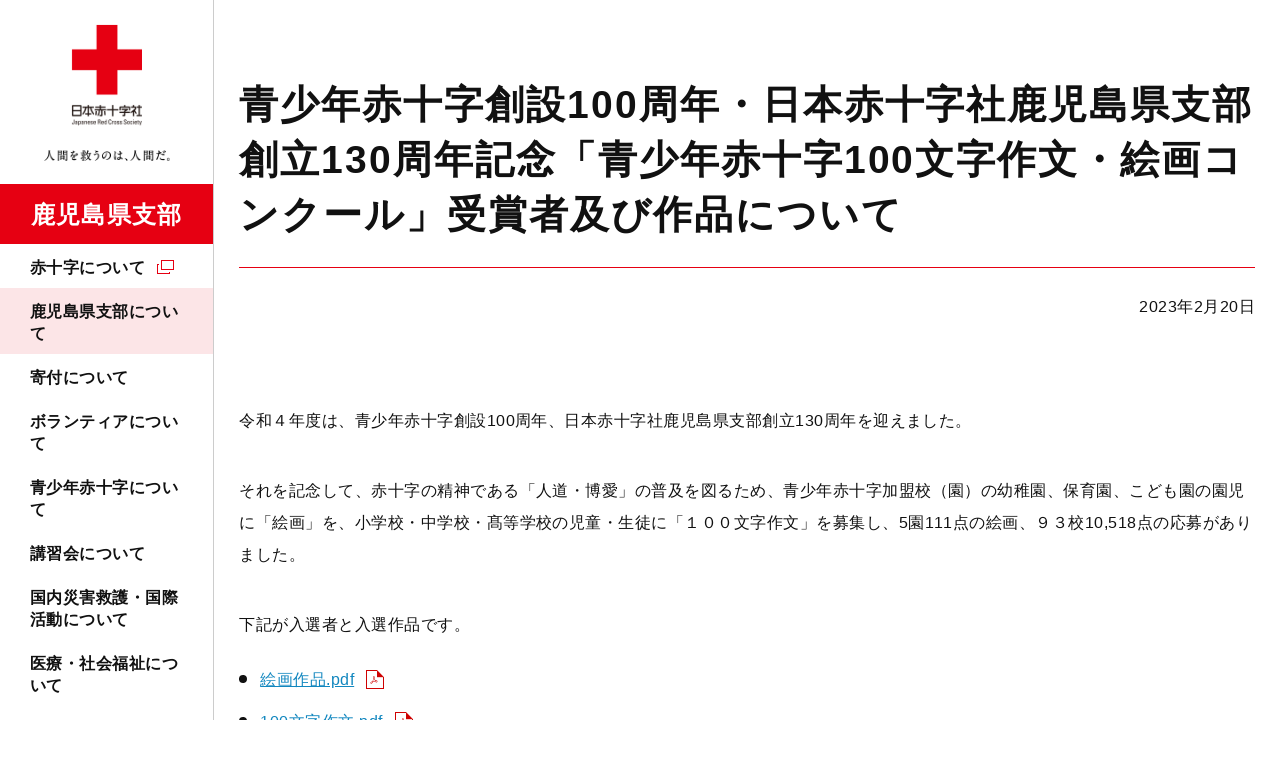

--- FILE ---
content_type: text/html; charset=UTF-8
request_url: https://www.jrc.or.jp/chapter/kagoshima/about/topics/2023/0220_030946.html
body_size: 4858
content:
<!DOCTYPE html>
<html lang="ja" prefix="og: http://ogp.me/ns#">
<head>
<meta charset="UTF-8">
<meta http-equiv="X-UA-Compatible" content="ie=edge">
<meta name="viewport" content="width=device-width, initial-scale=1.0, viewport-fit=cover">
<meta name="format-detection" content="telephone=no,email=no,address=no">
<meta name="SKYPE_TOOLBAR" content="SKYPE_TOOLBAR_PARSER_COMPATIBLE">
<title>青少年赤十字創設100周年・日本赤十字社鹿児島県支部創立130周年記念「青少年赤十字100文字作文・絵画コンクール」受賞者及び作品について｜鹿児島県支部の最新トピックス｜日本赤十字社　鹿児島県支部</title>
<meta name="keywords" content="">
<meta name="description" content="">
<link rel="icon" type="image/vnd.microsoft.icon" href="/common/images/favicon.ico" />
<!-- OGP-->
<meta property="og:type" content="article">
<meta property="og:title" content="青少年赤十字創設100周年・日本赤十字社鹿児島県支部創立130周年記念「青少年赤十字100文字作文・絵画コンクール」受賞者及び作品について｜鹿児島県支部の最新トピックス｜日本赤十字社　鹿児島県支部">
<meta property="og:url" content="https://www.jrc.or.jp/chapter/kagoshima/about/topics/2023/0220_030946.html">
<meta property="og:image" content="https://www.jrc.or.jp/chapter/kagoshima/about/topics/img/20230224-8499c81630d07f6482394e940a1d5b2fb173a397.png">
<meta property="og:site_name" content="日本赤十字社 鹿児島県支部">
<meta property="og:description" content="">
<meta property="og:locale" content="ja_JP">
<!-- Twitter-->
<meta name="twitter:card" content="summary_large_image">
<link rel="stylesheet" href="/common/styles/chapter.css?20211207">
<!-- Google Tag Manager -->
<script>(function(w,d,s,l,i){w[l]=w[l]||[];w[l].push({'gtm.start':
new Date().getTime(),event:'gtm.js'});var f=d.getElementsByTagName(s)[0],
j=d.createElement(s),dl=l!='dataLayer'?'&l='+l:'';j.async=true;j.src=
'https://www.googletagmanager.com/gtm.js?id='+i+dl;f.parentNode.insertBefore(j,f);
})(window,document,'script','dataLayer','GTM-NFNFX25');</script>
<!-- End Google Tag Manager -->
</head>
<body>
<!-- Google Tag Manager (noscript) -->
<noscript><iframe src="https://www.googletagmanager.com/ns.html?id=GTM-NFNFX25"
height="0" width="0" style="display:none;visibility:hidden"></iframe></noscript>
<!-- End Google Tag Manager (noscript) -->
<div class="l-base" id="l-base">
<div class="l-base__menu">
<div class="l-base__menu__fixed">
<header class="p-header" id="js-header">
<div class="p-header__head">
<div class="p-header__logo">
<p class="c-logo">
<a class="c-logo__link" href="/chapter/kagoshima/">
<picture>
<source srcset="/common/images/chapter/kagoshima/logo_kagoshima_sp.png" media="(max-width: 1024px)">
<img src="/common/images/logo_pc.png" alt="日本赤十字社" width="240" height="169">
</picture>
<span class="c-logo__name">鹿児島県支部</span>
</a>
</p>
<!-- /.c-logo -->
</div>
<div class="p-header__donation">
<a class="c-hDonateLink" id="gtm-donateSpHeader" href="https://donate.jrc.or.jp/lp/" target="_blank" rel="noopener">
<span class="c-hDonateLink__text">寄付する</span>
</a>
</div>
<div class="p-header__toggle">
<button class="c-navToggle" id="js-spMenuOpen">
<span class="c-navToggle__text">MENU</span>
</button>
</div>
</div>
<div class="p-header__body" id="js-navBody">
<div class="p-header__menu">
<nav class="p-navGlobal" id="js-navGlobal">
<ul class="p-navGlobal__body">
<li class="p-navGlobal__item">
<a class="p-navGlobal__link" target="_blank" href="/about/">赤十字について</a>
<div class="p-navGlobal__child">
<div class="p-navChild">
<div class="p-navChild__inner">
<h2 class="p-navChild__ttl"><a target="_blank" href="/about/">赤十字について</a></h2>
<div class="p-navChild__body">
<div class="p-navChild__column">
<ul class="p-navChild__links">
<li class="p-navChild__links__item">
<a target="_blank" href="/qa/">よくあるご質問</a>
</li>
</ul>
</div>
</div>
<button class="p-navChild__close"><span>CLOSE</span></button>
</div>
</div>
<!-- /.p-navChild -->
</div>
</li>
<li class="p-navGlobal__item">
<a class="p-navGlobal__link"  href="/chapter/kagoshima/about/">鹿児島県支部について</a>
<div class="p-navGlobal__child">
<div class="p-navChild">
<div class="p-navChild__inner">
<h2 class="p-navChild__ttl"><a  href="/chapter/kagoshima/about/">鹿児島県支部について</a></h2>
<div class="p-navChild__body">
<div class="p-navChild__column">
<ul class="p-navChild__links">
<li class="p-navChild__links__item">
<a  href="/chapter/kagoshima/about/access/">アクセスマップ</a>
</li>
<li class="p-navChild__links__item">
<a  href="/chapter/kagoshima/about/facility/">鹿児島県内の赤十字施設</a>
</li>
<li class="p-navChild__links__item">
<a  href="/chapter/kagoshima/about/topics/">鹿児島県支部の最新トピックス</a>
</li>
</ul>
</div>
</div>
<button class="p-navChild__close"><span>CLOSE</span></button>
</div>
</div>
<!-- /.p-navChild -->
</div>
</li>
<li class="p-navGlobal__item">
<a class="p-navGlobal__link"  href="/chapter/kagoshima/contribute/">寄付について</a>
<div class="p-navGlobal__child">
<div class="p-navChild">
<div class="p-navChild__inner">
<h2 class="p-navChild__ttl"><a  href="/chapter/kagoshima/contribute/">寄付について</a></h2>
<div class="p-navChild__body">
<div class="p-navChild__column">
<ul class="p-navChild__links">
<li class="p-navChild__links__item">
<a target="_blank" href="/about/staff/">会員加入について</a>
</li>
<li class="p-navChild__links__item">
<a  href="/chapter/kagoshima/contribute/tax/">税制上の優遇措置について</a>
</li>
<li class="p-navChild__links__item">
<a  href="/chapter/kagoshima/contribute/commendation/">表彰制度について</a>
</li>
<li class="p-navChild__links__item">
<a  href="/chapter/kagoshima/contribute/yuukoukai/">有功会のご案内</a>
</li>
<li class="p-navChild__links__item">
<a  href="/chapter/kagoshima/contribute/enterprise/">企業・法人によるご協力</a>
</li>
</ul>
</div>
</div>
<button class="p-navChild__close"><span>CLOSE</span></button>
</div>
</div>
<!-- /.p-navChild -->
</div>
</li>
<li class="p-navGlobal__item">
<a class="p-navGlobal__link"  href="/chapter/kagoshima/volunteer/">ボランティアについて</a>
<div class="p-navGlobal__child">
<div class="p-navChild">
<div class="p-navChild__inner">
<h2 class="p-navChild__ttl"><a  href="/chapter/kagoshima/volunteer/">ボランティアについて</a></h2>
<div class="p-navChild__body">
<div class="p-navChild__column">
<ul class="p-navChild__links">
<li class="p-navChild__links__item">
<a  href="/chapter/kagoshima/volunteer/chiiki/">地域赤十字奉仕団</a>
</li>
<li class="p-navChild__links__item">
<a  href="/chapter/kagoshima/volunteer/seinen/">青年赤十字奉仕団</a>
</li>
<li class="p-navChild__links__item">
<a  href="/chapter/kagoshima/volunteer/tokushu/">特殊赤十字奉仕団</a>
</li>
<li class="p-navChild__links__item">
<a  href="/chapter/kagoshima/volunteer/kojin/">個人ボランティア</a>
</li>
<li class="p-navChild__links__item">
<a  href="/chapter/kagoshima/volunteer/other/">その他のボランティア</a>
</li>
</ul>
</div>
</div>
<button class="p-navChild__close"><span>CLOSE</span></button>
</div>
</div>
<!-- /.p-navChild -->
</div>
</li>
<li class="p-navGlobal__item">
<a class="p-navGlobal__link"  href="/chapter/kagoshima/youth/">青少年赤十字について</a>
<div class="p-navGlobal__child">
<div class="p-navChild">
<div class="p-navChild__inner">
<h2 class="p-navChild__ttl"><a  href="/chapter/kagoshima/youth/">青少年赤十字について</a></h2>
<div class="p-navChild__body">
<div class="p-navChild__column">
<ul class="p-navChild__links">
<li class="p-navChild__links__item">
<a  href="/chapter/kagoshima/youth/join/">加盟方法</a>
</li>
</ul>
</div>
</div>
<button class="p-navChild__close"><span>CLOSE</span></button>
</div>
</div>
<!-- /.p-navChild -->
</div>
</li>
<li class="p-navGlobal__item">
<a class="p-navGlobal__link"  href="/chapter/kagoshima/study/">講習会について</a>
<div class="p-navGlobal__child">
<div class="p-navChild">
<div class="p-navChild__inner">
<h2 class="p-navChild__ttl"><a  href="/chapter/kagoshima/study/">講習会について</a></h2>
<div class="p-navChild__body">
<div class="p-navChild__column">
<ul class="p-navChild__links">
<li class="p-navChild__links__item">
<a  href="/chapter/kagoshima/study/emergency/">救急法</a>
</li>
<li class="p-navChild__links__item">
<a  href="/chapter/kagoshima/study/water/">水上安全法</a>
</li>
<li class="p-navChild__links__item">
<a  href="/chapter/kagoshima/study/child/">幼児安全法</a>
</li>
<li class="p-navChild__links__item">
<a  href="/chapter/kagoshima/study/house/">健康生活支援講習</a>
</li>
<li class="p-navChild__links__item">
<a  href="/chapter/kagoshima/study/seminar/">防災セミナー</a>
</li>
<li class="p-navChild__links__item">
<a  href="/chapter/kagoshima/study/other/">その他の講習</a>
</li>
<li class="p-navChild__links__item">
<a  href="/chapter/kagoshima/study/join/">講習会開催日程・場所</a>
</li>
<li class="p-navChild__links__item">
<a  href="/chapter/kagoshima/study/course/">講習会を依頼したい</a>
</li>
<li class="p-navChild__links__item">
<a target="_blank" href="/study/license/">救急法等の資格の継続について（資格更新制度の廃止）</a>
</li>
</ul>
</div>
</div>
<button class="p-navChild__close"><span>CLOSE</span></button>
</div>
</div>
<!-- /.p-navChild -->
</div>
</li>
<li class="p-navGlobal__item">
<a class="p-navGlobal__link p-navGlobal__link--noChild"  href="/chapter/kagoshima/rescue/">国内災害救護・国際活動について</a>
</li>
<li class="p-navGlobal__item">
<a class="p-navGlobal__link"  href="/chapter/kagoshima/medical/">医療・社会福祉について</a>
<div class="p-navGlobal__child">
<div class="p-navChild">
<div class="p-navChild__inner">
<h2 class="p-navChild__ttl"><a  href="/chapter/kagoshima/medical/">医療・社会福祉について</a></h2>
<div class="p-navChild__body">
<div class="p-navChild__column">
<ul class="p-navChild__links">
<li class="p-navChild__links__item">
<a  href="/chapter/kagoshima/medical/diploma/">看護専門学校・助産師学校の各種証明書の発行</a>
</li>
</ul>
</div>
</div>
<button class="p-navChild__close"><span>CLOSE</span></button>
</div>
</div>
<!-- /.p-navChild -->
</div>
</li>
<li class="p-navGlobal__item">
<a class="p-navGlobal__link p-navGlobal__link--noChild"  href="/chapter/kagoshima/donation/">献血について</a>
</li>
</ul>
</nav>
</div>
<div class="p-header__contribute p-header__contribute--chapter">
<a class="c-btn" id="gtm-donateGnav" href="https://donate.jrc.or.jp/lp/" target="_blank" rel="noopener">寄付申し込み</a>
</div>
<div class="p-header__form">
<div class="p-searchForm">
<script async src="https://cse.google.com/cse.js?cx=005228800467948046655:-8btc_-sygq"></script>
<div class="gcse-searchbox-only" data-resultsUrl="/chapter/kagoshima/site_search/"></div>
</div>
<!-- /.p-searchForm -->
</div>
<div class="p-header__links">
<div class="p-hLinks">
<ul class="p-hLinks__sns">
<li class="p-hLinks__sns__item">
<a class="p-hLinks__sns__link p-hLinks__sns__link--facebook" target="_blank" href="https://www.facebook.com/jrc.kagoshima" target="_blank" rel="noopener">
<picture>
<source srcset="/common/images/icon_facebook_white.png" media="(max-width: 1024px)">
<img src="/common/images/icon_facebook_black.png" alt="facebook" width="32" height="32">
</picture>
</a>
</li>
<li class="p-hLinks__sns__item">
<a class="p-hLinks__sns__link p-hLinks__sns__link--instagram" target="_blank" href="https://www.instagram.com/nisseki_kagoshima/" target="_blank" rel="noopener">
<picture>
<source srcset="/common/images/icon_instagram_white.png" media="(max-width: 1024px)">
<img src="/common/images/icon_instagram_black.png" alt="instagram" width="32" height="32">
</picture>
</a>
</li>
</ul>
</div>
</div>

<button class="p-header__close" id="js-spMenuClose"><span>CLOSE</span></button>
</div>
</header>
</div>
</div>

<div class="l-base__body">
<div class="l-base__main">
<main class="l-main l-main--underlayer">
<div class="l-main__head">
<h1 class="c-articleHead">
<span class="c-articleHead__text">青少年赤十字創設100周年・日本赤十字社鹿児島県支部創立130周年記念「青少年赤十字100文字作文・絵画コンクール」受賞者及び作品について</span>
</h1>
<time class="c-dateText" datetime="2023-02-20">2023年2月20日</time>
</div>
<div class="l-main__body">
<p><span>令和４年度は、青少年赤十字創設100周年、日本赤十字社鹿児島県支部創立130周年を迎えました。</span></p>
<p><span>それを記念して、赤十字の精神である「人道・博愛」の普及を図るため、青少年赤十字加盟校（園）の幼稚園、保育園、こども園の園児に「絵画」を、小学校・中学校・髙等学校の児童・生徒に「１００文字作文」を募集し、5園111点の絵画、９３校10,518点の応募がありました。</span></p>
<p><span>下記が入選者と入選作品です。</span></p>
<ul>
<li><span><a href="/chapter/kagoshima/about/topics/pdf/20230220-0b5964d9b1f4802f71a5e76de4469497a75c0b10.pdf">絵画作品.pdf</a></span></li>
<li><a href="/chapter/kagoshima/about/topics/pdf/20230224-fb00b559621f716f8f834b09b7aeb4c062c99edd.pdf">100文字作文.pdf</a></li>
<li><a href="/chapter/kagoshima/about/topics/pdf/20230224-68860d06ab1bcb15ffa70775b025950b8f85f8ea.pdf">絵画コンクール受賞者一覧.pdf</a></li>
<li><a href="/chapter/kagoshima/about/topics/pdf/20230228-5ea57617d6a970d38d82dc93af857ca45d8b23dd.pdf">作文コンクール受賞者一覧.pdf</a></li>
</ul>
<p><span></span></p>
</div>
<aside class="l-main__foot">
<div class="p-articlePager">
<ul class="p-articlePager__body">
<li class="p-articlePager__item p-articlePager__item--prev">
<a class="c-btn"  href="/chapter/kagoshima/about/topics/2023/0217_030883.html">前の記事へ</a>
</li>
<li class="p-articlePager__item p-articlePager__item--next">
<a class="c-btn"  href="/chapter/kagoshima/about/topics/2023/0307_031374.html">次の記事へ</a>
</li>
</ul>
</div>
<!-- /.p-articlePager -->
</aside>
</main>
<!-- /.l-main-->
</div>
<div class="l-base__breadCrumb">
<div class="c-breadCrumb">
<ul class="c-breadCrumb__body">
<li class="c-breadCrumb__item">
<a class="c-breadCrumb__link" href="/chapter/kagoshima/">トップページ</a>
</li>
<li class="c-breadCrumb__item">
<a class="c-breadCrumb__link" href="/chapter/kagoshima/about/">鹿児島県支部について</a>
</li>
<li class="c-breadCrumb__item">
<a class="c-breadCrumb__link" href="/chapter/kagoshima/about/topics/">鹿児島県支部の最新トピックス</a>
</li>
<li class="c-breadCrumb__item">青少年赤十字創設100周年・日本赤十字社鹿児島県支部創立130周年記念「青少年赤十字100文字作文・絵画コンクール」受賞者及び作品について</li>
</ul>
<!-- structured-data -->
<script type="application/ld+json">
{
"@context": "https://schema.org",
"@type": "BreadcrumbList",
"itemListElement": [
{
"@type": "ListItem",
"position": 1,
"name": "トップページ",
"item": "https://www.jrc.or.jp/chapter/kagoshima/"
},
{
"@type": "ListItem",
"position": 2,
"name": "鹿児島県支部について",
"item": "https://www.jrc.or.jp/chapter/kagoshima/about/"
},
{
"@type": "ListItem",
"position": 3,
"name": "鹿児島県支部の最新トピックス",
"item": "https://www.jrc.or.jp/chapter/kagoshima/about/topics/"
},
{
"@type": "ListItem",
"position": 4,
"name": "青少年赤十字創設100周年・日本赤十字社鹿児島県支部創立130周年記念「青少年赤十字100文字作文・絵画コンクール」受賞者及び作品について",
"item": "https://www.jrc.or.jp/chapter/kagoshima/about/topics/2023/0220_030946.html"
}
]
}
</script>
</div>
<!-- /.c-breadCrumb -->
<div class="l-base__footer">
<footer class="p-footer">
<div class="p-footer__return">
<p class="c-returnTop"><a class="c-returnTop__btn" href="#l-base">PAGE TOP</a></p>
</div>
<div class="p-footer__menu">
<div class="p-footerMenu" id="js-footerMenu">
<div class="p-footerMenu__inner">
<ul class="p-footerMenu__column">      
<li class="p-footerMenu__item">
<h2 class="p-footerMenu__ttl"><a target="_blank" href="/about/">赤十字について</a></h2>
<div class="p-footerMenu__child">
<div class="p-footerChild">
<p class="p-footerChild__ttl"><a target="_blank" href="/about/">赤十字について</a></p>
<ul class="p-footerChild__links">
<li class="p-footerChild__links__item">
<a target="_blank" href="/qa/">よくあるご質問</a>
</li>
</ul>
</div>
<!-- /.p-footerChild -->
</div>
</li>
<li class="p-footerMenu__item">
<h2 class="p-footerMenu__ttl"><a  href="/chapter/kagoshima/about/">鹿児島県支部について</a></h2>
<div class="p-footerMenu__child">
<div class="p-footerChild">
<p class="p-footerChild__ttl"><a  href="/chapter/kagoshima/about/">鹿児島県支部について</a></p>
<ul class="p-footerChild__links">
<li class="p-footerChild__links__item">
<a  href="/chapter/kagoshima/about/access/">アクセスマップ</a>
</li>
<li class="p-footerChild__links__item">
<a  href="/chapter/kagoshima/about/facility/">鹿児島県内の赤十字施設</a>
</li>
<li class="p-footerChild__links__item">
<a  href="/chapter/kagoshima/about/topics/">鹿児島県支部の最新トピックス</a>
</li>
</ul>
</div>
<!-- /.p-footerChild -->
</div>
</li>
<li class="p-footerMenu__item">
<h2 class="p-footerMenu__ttl"><a  href="/chapter/kagoshima/contribute/">寄付について</a></h2>
<div class="p-footerMenu__child">
<div class="p-footerChild">
<p class="p-footerChild__ttl"><a  href="/chapter/kagoshima/contribute/">寄付について</a></p>
<ul class="p-footerChild__links">
<li class="p-footerChild__links__item">
<a  href="/about/staff/">会員加入について</a>
</li>
<li class="p-footerChild__links__item">
<a  href="/chapter/kagoshima/contribute/tax/">税制上の優遇措置について</a>
</li>
<li class="p-footerChild__links__item">
<a  href="/chapter/kagoshima/contribute/commendation/">表彰制度について</a>
</li>
<li class="p-footerChild__links__item">
<a  href="/chapter/kagoshima/contribute/yuukoukai/">有功会のご案内</a>
</li>
<li class="p-footerChild__links__item">
<a  href="/chapter/kagoshima/contribute/enterprise/">企業・法人によるご協力</a>
</li>
</ul>
</div>
<!-- /.p-footerChild -->
</div>
</li>
</ul>
<ul class="p-footerMenu__column">
<li class="p-footerMenu__item">
<h2 class="p-footerMenu__ttl"><a  href="/chapter/kagoshima/help/">国内災害義援金・海外救援金について</a></h2>
<div class="p-footerMenu__child">
<div class="p-footerChild">
<p class="p-footerChild__ttl"><a  href="/chapter/kagoshima/help/">国内災害義援金・海外救援金について</a></p>
<ul class="p-footerChild__links">
<li class="p-footerChild__links__item">
<a  href="/contribute/help/#kokunai">現在受付中の国内災害義援金</a>
</li>
<li class="p-footerChild__links__item">
<a  href="/contribute/help/#kaigai">現在受付中の海外救援金</a>
</li>
</ul>
</div>
<!-- /.p-footerChild -->
</div>
</li>
<li class="p-footerMenu__item">
<h2 class="p-footerMenu__ttl"><a  href="/chapter/kagoshima/volunteer/">ボランティアについて</a></h2>
<div class="p-footerMenu__child">
<div class="p-footerChild">
<p class="p-footerChild__ttl"><a  href="/chapter/kagoshima/volunteer/">ボランティアについて</a></p>
<ul class="p-footerChild__links">
<li class="p-footerChild__links__item">
<a  href="/chapter/kagoshima/volunteer/chiiki/">地域赤十字奉仕団</a>
</li>
<li class="p-footerChild__links__item">
<a  href="/chapter/kagoshima/volunteer/seinen/">青年赤十字奉仕団</a>
</li>
<li class="p-footerChild__links__item">
<a  href="/chapter/kagoshima/volunteer/tokushu/">特殊赤十字奉仕団</a>
</li>
<li class="p-footerChild__links__item">
<a  href="/chapter/kagoshima/volunteer/kojin/">個人ボランティア</a>
</li>
<li class="p-footerChild__links__item">
<a  href="/chapter/kagoshima/volunteer/other/">その他のボランティア</a>
</li>
</ul>
</div>
<!-- /.p-footerChild -->
</div>
</li>
<li class="p-footerMenu__item">
<h2 class="p-footerMenu__ttl"><a  href="/chapter/kagoshima/youth/">青少年赤十字について</a></h2>
<div class="p-footerMenu__child">
<div class="p-footerChild">
<p class="p-footerChild__ttl"><a  href="/chapter/kagoshima/youth/">青少年赤十字について</a></p>
<ul class="p-footerChild__links">
<li class="p-footerChild__links__item">
<a  href="/chapter/kagoshima/youth/join/">加盟方法</a>
</li>
</ul>
</div>
<!-- /.p-footerChild -->
</div>
</li>
</ul>
<ul class="p-footerMenu__column">
<li class="p-footerMenu__item">
<h2 class="p-footerMenu__ttl"><a  href="/chapter/kagoshima/study/">講習会について</a></h2>
<div class="p-footerMenu__child">
<div class="p-footerChild">
<p class="p-footerChild__ttl"><a  href="/chapter/kagoshima/study/">講習会について</a></p>
<ul class="p-footerChild__links">
<li class="p-footerChild__links__item">
<a  href="/chapter/kagoshima/study/emergency/">救急法</a>
</li>
<li class="p-footerChild__links__item">
<a  href="/chapter/kagoshima/study/water/">水上安全法</a>
</li>
<li class="p-footerChild__links__item">
<a  href="/chapter/kagoshima/study/child/">幼児安全法</a>
</li>
<li class="p-footerChild__links__item">
<a  href="/chapter/kagoshima/study/house/">健康生活支援講習</a>
</li>
<li class="p-footerChild__links__item">
<a  href="/chapter/kagoshima/study/seminar/">防災セミナー</a>
</li>
<li class="p-footerChild__links__item">
<a  href="/chapter/kagoshima/study/other/">その他の講習</a>
</li>
<li class="p-footerChild__links__item">
<a  href="/chapter/kagoshima/study/join/">講習会開催日程・場所</a>
</li>
<li class="p-footerChild__links__item">
<a  href="/chapter/kagoshima/study/course/">講習会を依頼したい</a>
</li>
<li class="p-footerChild__links__item">
<a  href="/study/license/">救急法等の資格の継続について（資格更新制度の廃止）</a>
</li>
</ul>
</div>
<!-- /.p-footerChild -->
</div>
</li>
<li class="p-footerMenu__item">
<p class="p-footerMenu__ttl p-footerMenu__ttl--noChild"><a  href="/chapter/kagoshima/rescue/">国内災害救護・国際活動について</a></p>
</li>
</ul>
<ul class="p-footerMenu__column">
<li class="p-footerMenu__item">
<p class="p-footerMenu__ttl p-footerMenu__ttl--noChild"><a  href="/chapter/kagoshima/medical/">医療・社会福祉について</a></p>
</li>
<li class="p-footerMenu__item">
<p class="p-footerMenu__ttl p-footerMenu__ttl--noChild"><a  href="/chapter/kagoshima/donation/">献血について</a></p>
</li>
<li class="p-footerMenu__item">
<p class="p-footerMenu__ttl p-footerMenu__ttl--noChild"><a  href="/chapter/kagoshima/news/">鹿児島県支部からのお知らせ</a></p>
</li>
<li class="p-footerMenu__item">
<p class="p-footerMenu__ttl p-footerMenu__ttl--noChild"><a target="_blank" href="/information/">日本赤十字社本社のお知らせ</a></p>
</li>
<li class="p-footerMenu__item">
<p class="p-footerMenu__ttl p-footerMenu__ttl--noChild"><a  href="/chapter/kagoshima/public/">広報誌</a></p>
</li>
</ul>
</div>
</div>
<!-- /.p-footerMenu -->
</div>
<div class="p-footer__bottom">
<div class="p-footerLinks" id="js-footerLinks">
<ul class="p-footerLinks__body">
<li class="p-footerLinks__item">
<a class="p-footerLinks__link"  href="/chapter/kagoshima/inquiry/">お問い合わせ</a>
</li>
<li class="p-footerLinks__item">
<a class="p-footerLinks__link"  href="/chapter/kagoshima/employment/">採用情報</a>
</li>
<li class="p-footerLinks__item">
<a class="p-footerLinks__link"  href="/chapter/kagoshima/media/">メディアの方へ</a>
</li>
<li class="p-footerLinks__item">
<a class="p-footerLinks__link"  href="/chapter/kagoshima/advertise/">入札情報</a>
</li>
<li class="p-footerLinks__item">
<a class="p-footerLinks__link"  href="/chapter/kagoshima/rule/">リンク・著作権について</a>
</li>
<li class="p-footerLinks__item">
<a class="p-footerLinks__link" target="_blank" href="/privacy/">プライバシーポリシー</a>
</li>
<li class="p-footerLinks__item">
<a class="p-footerLinks__link" target="_blank" href="/disclosure/">情報公開案内</a>
</li>
<li class="p-footerLinks__item">
<a class="p-footerLinks__link" target="_blank" href="/sns_guide/">ソーシャルメディア・ガイドライン</a>
</li>
<li class="p-footerLinks__item">
<a class="p-footerLinks__link"  href="/chapter/kagoshima/sitemap/">サイトマップ</a>
</li>
</ul>
</div>
<!-- /.p-footerLinks -->
<p class="c-logo">
<a class="c-logo__link" href="/chapter/kagoshima/">
<picture>
<source srcset="/common/images/chapter/kagoshima/logo_footer_kagoshima_sp.png" media="(max-width: 768px)">
<img src="/common/images/chapter/kagoshima/logo_footer_kagoshima.png" alt="日本赤十字社" width="337" height="86">
</picture>
</a>
</p>
<!-- /.c-logo -->
<p class="c-copyright" lang="en"><small><span>Copyright © 2021 Japanese Red Cross Society </span><span>All rights reserved.</span></small></p>
</div>
</footer>
</div>

</div>
</div>
<script src="/common/scripts/chapter.js"></script>
<script type="text/javascript" src="/_Incapsula_Resource?SWJIYLWA=719d34d31c8e3a6e6fffd425f7e032f3&ns=2&cb=1088613208" async></script></body>
</html>


--- FILE ---
content_type: text/plain
request_url: https://www.google-analytics.com/j/collect?v=1&_v=j102&a=1787266210&t=pageview&_s=1&dl=https%3A%2F%2Fwww.jrc.or.jp%2Fchapter%2Fkagoshima%2Fabout%2Ftopics%2F2023%2F0220_030946.html&ul=en-us%40posix&dt=%E9%9D%92%E5%B0%91%E5%B9%B4%E8%B5%A4%E5%8D%81%E5%AD%97%E5%89%B5%E8%A8%AD100%E5%91%A8%E5%B9%B4%E3%83%BB%E6%97%A5%E6%9C%AC%E8%B5%A4%E5%8D%81%E5%AD%97%E7%A4%BE%E9%B9%BF%E5%85%90%E5%B3%B6%E7%9C%8C%E6%94%AF%E9%83%A8%E5%89%B5%E7%AB%8B130%E5%91%A8%E5%B9%B4%E8%A8%98%E5%BF%B5%E3%80%8C%E9%9D%92%E5%B0%91%E5%B9%B4%E8%B5%A4%E5%8D%81%E5%AD%97100%E6%96%87%E5%AD%97%E4%BD%9C%E6%96%87%E3%83%BB%E7%B5%B5%E7%94%BB%E3%82%B3%E3%83%B3%E3%82%AF%E3%83%BC%E3%83%AB%E3%80%8D%E5%8F%97%E8%B3%9E%E8%80%85%E5%8F%8A%E3%81%B3%E4%BD%9C%E5%93%81%E3%81%AB%E3%81%A4%E3%81%84%E3%81%A6%EF%BD%9C%E9%B9%BF%E5%85%90%E5%B3%B6%E7%9C%8C%E6%94%AF%E9%83%A8%E3%81%AE%E6%9C%80%E6%96%B0%E3%83%88%E3%83%94%E3%83%83%E3%82%AF%E3%82%B9%EF%BD%9C%E6%97%A5%E6%9C%AC%E8%B5%A4%E5%8D%81%E5%AD%97%E7%A4%BE%E3%80%80%E9%B9%BF%E5%85%90%E5%B3%B6%E7%9C%8C%E6%94%AF%E9%83%A8&sr=1280x720&vp=1280x720&_u=YEDAAEABAAAAACAAI~&jid=1760018621&gjid=661913552&cid=306448432.1770106420&tid=UA-108802052-8&_gid=699622297.1770106420&_r=1&_slc=1&gtm=45He61u1n81NFNFX25v77779612za200zd77779612&gcd=13l3l3l3l1l1&dma=0&tag_exp=103116026~103200004~104527906~104528500~104684208~104684211~115938465~115938468~116185181~116185182~116988316~117041587&z=1331312199
body_size: -826
content:
2,cG-E3DSG77XQR

--- FILE ---
content_type: application/javascript
request_url: https://www.jrc.or.jp/_Incapsula_Resource?SWJIYLWA=719d34d31c8e3a6e6fffd425f7e032f3&ns=2&cb=1088613208
body_size: 19702
content:
var _0x1c73=['\x77\x35\x46\x4b\x77\x34\x66\x44\x6b\x73\x4b\x4f\x77\x35\x34\x35\x77\x37\x44\x44\x73\x38\x4b\x6a\x77\x6f\x6a\x43\x68\x78\x4c\x43\x6b\x73\x4b\x4e','\x77\x6f\x2f\x44\x6c\x73\x4b\x52\x57\x47\x34\x3d','\x77\x71\x4e\x30\x77\x72\x4c\x44\x71\x73\x4f\x38\x77\x36\x52\x4c\x77\x34\x54\x43\x69\x38\x4b\x56\x77\x37\x48\x43\x74\x32\x76\x43\x6f\x4d\x4f\x79\x77\x37\x72\x43\x72\x48\x52\x63\x77\x34\x4c\x44\x69\x32\x68\x4b\x4c\x38\x4b\x59\x47\x56\x62\x43\x76\x4d\x4f\x65\x4e\x38\x4f\x57\x77\x71\x31\x39\x77\x34\x44\x44\x6a\x30\x44\x44\x6f\x67\x6e\x44\x72\x63\x4f\x54\x77\x35\x33\x44\x70\x53\x50\x44\x76\x4d\x4b\x77\x4b\x77\x73\x79\x77\x72\x62\x44\x6a\x73\x4b\x42\x77\x34\x62\x43\x6c\x4d\x4b\x4f\x66\x53\x2f\x43\x6f\x44\x54\x43\x69\x73\x4f\x79\x52\x67\x6e\x44\x70\x46\x4d\x3d','\x4d\x4d\x4f\x4d\x77\x36\x49\x3d','\x77\x34\x6a\x44\x6d\x73\x4f\x4d\x54\x53\x4c\x44\x71\x47\x48\x43\x73\x31\x38\x7a\x77\x36\x72\x44\x6a\x33\x51\x72\x77\x72\x54\x44\x76\x79\x30\x3d','\x77\x71\x4c\x44\x72\x38\x4b\x38\x58\x4d\x4b\x38','\x77\x37\x48\x43\x69\x73\x4b\x56\x43\x78\x37\x44\x75\x41\x3d\x3d','\x47\x73\x4b\x61\x4a\x41\x3d\x3d','\x77\x37\x4c\x44\x6b\x53\x63\x3d','\x77\x71\x64\x42\x77\x71\x7a\x44\x6c\x6c\x38\x76','\x50\x73\x4b\x57\x4d\x41\x3d\x3d','\x77\x6f\x6e\x43\x6d\x6e\x78\x41\x55\x38\x4b\x5a','\x4b\x6e\x7a\x43\x69\x51\x3d\x3d','\x77\x70\x2f\x44\x73\x4d\x4b\x59','\x57\x4d\x4b\x56\x77\x35\x41\x3d','\x77\x71\x54\x43\x75\x67\x54\x43\x6b\x73\x4f\x4e\x42\x41\x3d\x3d','\x56\x38\x4b\x65\x77\x37\x49\x3d','\x4e\x6c\x4c\x44\x75\x67\x3d\x3d','\x63\x79\x2f\x43\x74\x51\x3d\x3d','\x64\x6e\x7a\x44\x6c\x51\x3d\x3d','\x77\x36\x4a\x41\x64\x67\x3d\x3d','\x42\x7a\x31\x34','\x77\x37\x72\x44\x6e\x51\x58\x44\x67\x4d\x4b\x50\x46\x77\x3d\x3d','\x77\x36\x62\x44\x6d\x6e\x6b\x3d','\x77\x71\x76\x43\x67\x54\x63\x3d','\x66\x6e\x44\x43\x70\x63\x4b\x30\x4b\x63\x4f\x37','\x56\x44\x72\x44\x6a\x77\x3d\x3d','\x77\x35\x68\x77\x46\x41\x3d\x3d','\x77\x36\x56\x48\x64\x67\x4c\x44\x69\x77\x49\x38\x77\x37\x64\x61\x77\x70\x4d\x3d','\x77\x35\x33\x43\x6e\x57\x66\x43\x69\x63\x4f\x4b\x77\x35\x68\x54\x77\x72\x72\x44\x72\x6d\x73\x3d','\x77\x71\x4e\x4e\x62\x67\x33\x43\x6f\x33\x4d\x3d','\x65\x63\x4b\x32\x77\x72\x67\x3d','\x77\x34\x6f\x37\x77\x37\x4d\x3d','\x77\x71\x50\x43\x76\x51\x51\x3d','\x47\x38\x4f\x6f\x53\x57\x46\x75\x77\x6f\x38\x3d','\x44\x63\x4b\x66\x4a\x41\x3d\x3d','\x77\x71\x64\x2f\x77\x70\x63\x3d','\x4a\x38\x4f\x6b\x77\x36\x4d\x3d','\x77\x34\x4e\x46\x77\x36\x55\x3d','\x77\x71\x56\x76\x59\x51\x3d\x3d','\x77\x6f\x46\x65\x77\x70\x44\x44\x6e\x4d\x4f\x36\x77\x34\x31\x6f\x77\x36\x6e\x43\x67\x38\x4b\x72','\x48\x38\x4f\x6a\x77\x6f\x45\x45\x77\x70\x68\x78','\x77\x72\x35\x78\x77\x6f\x51\x3d','\x77\x35\x44\x43\x74\x78\x2f\x44\x75\x67\x72\x44\x6d\x48\x74\x55\x77\x37\x38\x45\x77\x72\x55\x3d','\x77\x37\x56\x66\x65\x78\x6e\x44\x76\x41\x3d\x3d','\x55\x7a\x72\x44\x67\x57\x70\x6f\x55\x77\x3d\x3d','\x62\x6d\x6a\x43\x71\x4d\x4b\x76\x48\x41\x3d\x3d','\x77\x36\x35\x34\x77\x34\x5a\x46\x41\x41\x3d\x3d','\x77\x6f\x35\x54\x77\x70\x2f\x44\x69\x63\x4f\x4e\x77\x34\x6f\x3d','\x4a\x38\x4f\x36\x77\x35\x55\x67\x77\x72\x35\x73','\x77\x6f\x50\x43\x6e\x48\x6c\x58\x61\x73\x4b\x69\x4e\x67\x3d\x3d','\x77\x70\x6e\x43\x68\x33\x39\x42\x5a\x73\x4b\x66','\x45\x38\x4b\x66\x47\x67\x3d\x3d','\x77\x37\x44\x44\x6d\x77\x44\x44\x6c\x38\x4b\x32\x4c\x43\x45\x3d','\x77\x72\x54\x44\x76\x38\x4b\x7a\x77\x71\x67\x63\x45\x67\x3d\x3d','\x62\x30\x6a\x43\x6a\x63\x4f\x34','\x54\x38\x4b\x4e\x4a\x77\x31\x31\x77\x35\x67\x3d','\x77\x35\x31\x73\x45\x63\x4b\x6b\x46\x38\x4f\x57','\x77\x34\x7a\x43\x76\x73\x4b\x48\x52\x6a\x62\x44\x6f\x69\x6b\x57\x77\x70\x66\x44\x6c\x53\x6a\x44\x6f\x51\x52\x2f','\x77\x37\x35\x46\x66\x67\x3d\x3d','\x5a\x4d\x4f\x7a\x77\x6f\x49\x76\x77\x37\x74\x69\x77\x36\x2f\x44\x76\x33\x70\x75\x77\x34\x73\x49\x4d\x38\x4f\x32\x77\x71\x45\x36\x53\x48\x48\x44\x70\x6e\x6e\x43\x67\x73\x4f\x64\x54\x73\x4b\x58\x77\x6f\x4c\x43\x74\x38\x4b\x45\x4c\x73\x4f\x6d\x77\x35\x7a\x43\x73\x51\x3d\x3d','\x4b\x63\x4b\x4a\x50\x63\x4b\x6b\x77\x70\x67\x3d','\x4c\x38\x4b\x32\x77\x71\x50\x43\x73\x38\x4f\x65','\x77\x70\x44\x44\x67\x38\x4b\x54\x56\x6d\x37\x44\x76\x41\x3d\x3d','\x77\x71\x48\x44\x71\x73\x4b\x6a\x58\x51\x3d\x3d','\x42\x7a\x31\x39','\x4f\x6a\x6c\x59','\x41\x7a\x31\x7a','\x4a\x63\x4f\x41\x77\x37\x4c\x44\x6a\x6b\x6a\x44\x74\x38\x4b\x62\x77\x70\x56\x69\x77\x34\x66\x43\x70\x47\x6f\x6c\x51\x77\x49\x62\x58\x45\x64\x66\x50\x6c\x73\x6a\x77\x36\x54\x44\x6a\x79\x44\x43\x6c\x63\x4f\x58\x65\x48\x4a\x56\x58\x56\x2f\x43\x75\x38\x4f\x57\x77\x35\x64\x70\x4a\x63\x4b\x36\x53\x38\x4f\x78','\x4b\x41\x56\x6e','\x47\x63\x4b\x41\x45\x67\x3d\x3d','\x58\x58\x50\x44\x76\x73\x4f\x70\x77\x37\x6b\x79','\x77\x70\x4e\x58\x57\x77\x3d\x3d','\x4c\x63\x4f\x49\x56\x41\x3d\x3d','\x77\x6f\x72\x43\x6e\x53\x77\x3d','\x77\x72\x35\x53\x56\x67\x3d\x3d','\x57\x38\x4b\x4a\x77\x36\x55\x3d','\x54\x46\x76\x43\x71\x77\x3d\x3d','\x54\x38\x4b\x71\x77\x35\x55\x3d','\x77\x35\x7a\x44\x6a\x48\x67\x3d','\x77\x6f\x33\x43\x72\x6b\x58\x44\x6f\x55\x37\x44\x6a\x41\x3d\x3d','\x4f\x53\x4e\x4b\x65\x78\x6b\x6d','\x50\x63\x4b\x6d\x77\x70\x55\x6e\x77\x72\x6a\x44\x70\x38\x4b\x4f\x77\x6f\x63\x3d','\x4c\x6a\x54\x44\x70\x41\x3d\x3d','\x42\x4d\x4b\x72\x77\x72\x6a\x43\x76\x41\x3d\x3d','\x77\x35\x46\x75\x58\x77\x3d\x3d','\x51\x55\x62\x43\x6e\x41\x3d\x3d','\x77\x72\x4c\x44\x74\x38\x4b\x78\x52\x38\x4b\x4c\x45\x63\x4b\x56\x66\x6a\x51\x48','\x77\x6f\x58\x43\x67\x67\x62\x44\x67\x63\x4f\x6a\x77\x36\x64\x6b\x58\x63\x4f\x54\x4b\x67\x3d\x3d','\x77\x72\x7a\x43\x75\x51\x51\x3d','\x4b\x63\x4b\x66\x4d\x73\x4f\x41\x77\x72\x6c\x52\x77\x36\x58\x44\x6c\x51\x3d\x3d','\x77\x71\x4a\x6c\x77\x71\x51\x3d','\x77\x70\x48\x43\x6a\x54\x55\x3d','\x41\x73\x4b\x76\x50\x73\x4f\x42\x77\x72\x39\x56\x77\x37\x33\x44\x6b\x51\x3d\x3d','\x4d\x6b\x50\x44\x6b\x41\x4c\x44\x6c\x38\x4f\x47','\x62\x38\x4b\x58\x77\x35\x48\x43\x73\x38\x4f\x69\x66\x47\x50\x44\x6d\x56\x66\x43\x75\x41\x3d\x3d','\x77\x6f\x6a\x43\x76\x51\x67\x3d','\x4f\x73\x4b\x44\x77\x6f\x54\x43\x76\x63\x4b\x54\x62\x7a\x54\x44\x67\x43\x50\x43\x73\x4d\x4b\x7a\x77\x70\x67\x76\x77\x34\x52\x48','\x77\x37\x78\x35\x47\x73\x4b\x49\x47\x77\x3d\x3d','\x4b\x54\x6c\x48\x59\x77\x51\x78','\x77\x71\x68\x34\x77\x72\x6f\x3d','\x77\x37\x48\x43\x67\x4d\x4b\x56','\x77\x72\x4c\x44\x76\x63\x4b\x78','\x77\x35\x6b\x57\x77\x6f\x48\x44\x6a\x38\x4f\x4e\x77\x34\x6f\x78\x77\x71\x4d\x3d','\x46\x31\x50\x43\x6b\x51\x3d\x3d','\x77\x36\x44\x44\x76\x45\x37\x44\x6e\x63\x4f\x4f\x4e\x41\x3d\x3d','\x43\x73\x4b\x48\x77\x35\x74\x70\x47\x4d\x4b\x36\x59\x52\x63\x74\x4a\x6c\x4c\x43\x69\x44\x50\x43\x73\x4d\x4f\x33\x4e\x46\x50\x44\x76\x4d\x4f\x42\x77\x71\x48\x43\x6a\x4d\x4f\x4b\x42\x63\x4b\x73\x77\x36\x35\x79\x77\x71\x76\x43\x6c\x45\x31\x74\x77\x37\x4a\x6e\x77\x35\x66\x44\x73\x47\x76\x44\x6d\x78\x63\x61\x62\x51\x51\x3d','\x59\x63\x4b\x4b\x58\x77\x3d\x3d','\x50\x4d\x4f\x68\x58\x48\x59\x3d','\x77\x72\x4e\x41\x65\x79\x76\x43\x69\x32\x70\x33','\x47\x41\x46\x4e','\x77\x36\x68\x73\x41\x73\x4b\x31\x42\x73\x4f\x4c\x62\x67\x3d\x3d','\x44\x73\x4f\x71\x55\x77\x3d\x3d','\x77\x72\x62\x43\x6e\x77\x41\x3d','\x77\x6f\x4e\x4d\x77\x34\x5a\x41\x77\x6f\x58\x43\x76\x6a\x2f\x44\x70\x42\x2f\x44\x72\x67\x3d\x3d','\x77\x35\x74\x6c\x77\x37\x4e\x70\x4c\x58\x34\x66\x4d\x41\x31\x6e\x77\x34\x55\x3d','\x56\x38\x4b\x75\x65\x77\x3d\x3d','\x77\x34\x56\x63\x56\x51\x3d\x3d','\x77\x34\x41\x39\x77\x34\x41\x3d','\x4e\x63\x4f\x42\x77\x37\x59\x3d','\x77\x72\x7a\x44\x6c\x38\x4b\x46','\x77\x37\x68\x76\x62\x77\x3d\x3d','\x77\x6f\x6e\x43\x68\x6a\x4d\x3d','\x44\x63\x4f\x6e\x51\x41\x3d\x3d','\x77\x72\x6c\x4b\x64\x67\x3d\x3d','\x59\x4d\x4b\x61\x77\x35\x37\x43\x70\x73\x4f\x56\x65\x77\x3d\x3d','\x47\x67\x62\x44\x71\x51\x3d\x3d','\x64\x63\x4b\x61\x77\x70\x49\x3d','\x55\x7a\x72\x44\x67\x48\x4a\x31\x52\x45\x55\x42\x4c\x63\x4f\x32\x50\x77\x3d\x3d','\x77\x35\x72\x43\x6b\x47\x54\x43\x6a\x73\x4f\x75\x77\x35\x42\x53\x77\x71\x30\x3d','\x77\x35\x33\x43\x6d\x6d\x6a\x43\x69\x4d\x4f\x39\x77\x34\x56\x43\x77\x72\x7a\x44\x6d\x33\x41\x39','\x4d\x4d\x4f\x71\x77\x35\x55\x6d\x77\x71\x31\x35\x77\x72\x4c\x44\x73\x51\x3d\x3d','\x66\x63\x4b\x52\x63\x67\x3d\x3d','\x4b\x48\x37\x43\x74\x77\x3d\x3d','\x55\x6b\x66\x43\x71\x77\x3d\x3d','\x77\x71\x2f\x43\x6e\x69\x6f\x3d','\x77\x71\x5a\x58\x77\x6f\x58\x44\x69\x77\x3d\x3d','\x61\x38\x4b\x61\x77\x34\x54\x43\x6c\x63\x4f\x49\x66\x6d\x49\x3d','\x48\x38\x4b\x51\x4f\x51\x3d\x3d','\x41\x47\x72\x43\x70\x4d\x4f\x79\x77\x72\x67\x6d\x77\x37\x4c\x44\x74\x46\x58\x43\x74\x38\x4b\x6b\x77\x72\x4c\x43\x6d\x67\x3d\x3d','\x48\x63\x4b\x30\x77\x72\x33\x43\x75\x38\x4f\x54','\x45\x63\x4f\x6f\x77\x6f\x6b\x3d','\x58\x38\x4b\x55\x77\x37\x33\x44\x76\x30\x7a\x43\x68\x51\x3d\x3d','\x77\x70\x6e\x44\x6e\x73\x4b\x55\x51\x6d\x37\x44\x70\x77\x3d\x3d','\x41\x63\x4f\x68\x77\x34\x30\x3d','\x77\x6f\x64\x51\x77\x70\x63\x3d','\x77\x70\x50\x43\x68\x41\x50\x44\x6c\x73\x4f\x47\x77\x36\x46\x75\x58\x63\x4f\x32','\x41\x42\x6e\x44\x71\x77\x3d\x3d','\x55\x53\x72\x43\x6c\x77\x3d\x3d','\x77\x37\x6c\x64\x77\x72\x2f\x44\x6b\x58\x73\x3d','\x77\x36\x35\x53\x53\x4d\x4b\x4a\x41\x4d\x4f\x6a','\x77\x70\x50\x43\x70\x54\x30\x3d','\x77\x70\x48\x43\x71\x43\x41\x3d','\x42\x44\x44\x43\x76\x68\x42\x79\x4a\x77\x3d\x3d','\x77\x72\x33\x44\x75\x73\x4b\x2b\x55\x73\x4b\x38\x46\x67\x3d\x3d','\x77\x72\x6f\x62\x54\x77\x3d\x3d','\x77\x71\x4e\x65\x77\x6f\x45\x3d','\x77\x72\x39\x52\x52\x38\x4b\x43\x42\x38\x4f\x75','\x5a\x38\x4b\x6a\x77\x70\x41\x31\x77\x72\x67\x3d','\x4f\x30\x44\x44\x6d\x41\x3d\x3d','\x77\x36\x42\x7a\x4c\x77\x3d\x3d','\x44\x63\x4f\x75\x54\x48\x5a\x4a\x77\x70\x4c\x44\x6b\x4d\x4f\x76\x62\x77\x3d\x3d','\x58\x63\x4b\x75\x55\x45\x4d\x6a\x77\x70\x59\x3d','\x53\x43\x7a\x43\x67\x77\x3d\x3d','\x50\x73\x4f\x72\x77\x72\x34\x3d','\x59\x4d\x4b\x46\x44\x38\x4f\x51\x77\x71\x35\x65\x77\x36\x4c\x44\x6e\x45\x64\x4c','\x77\x36\x35\x61\x44\x67\x3d\x3d','\x77\x6f\x72\x43\x6a\x77\x6e\x44\x6c\x4d\x4f\x55\x77\x36\x41\x3d','\x4d\x73\x4f\x72\x63\x67\x3d\x3d','\x42\x7a\x74\x35','\x77\x37\x72\x43\x76\x42\x44\x43\x6a\x4d\x4f\x67','\x4f\x43\x35\x49\x77\x71\x7a\x43\x68\x67\x55\x3d','\x77\x6f\x70\x4f\x56\x51\x3d\x3d','\x77\x71\x50\x43\x69\x78\x51\x3d','\x61\x41\x54\x44\x6f\x67\x3d\x3d','\x50\x6a\x6c\x37\x66\x42\x38\x39\x77\x72\x77\x4d','\x4a\x6a\x4e\x47\x62\x78\x6b\x38','\x64\x38\x4f\x62\x77\x71\x6f\x3d','\x62\x47\x76\x43\x6b\x51\x3d\x3d','\x77\x6f\x55\x50\x77\x34\x4a\x57\x77\x70\x76\x43\x75\x44\x6e\x43\x6f\x51\x6e\x43\x70\x63\x4f\x57\x77\x36\x58\x44\x6d\x32\x67\x4c\x77\x37\x34\x3d','\x62\x69\x4c\x43\x74\x79\x58\x43\x6c\x4d\x4b\x58','\x77\x34\x6e\x43\x73\x32\x6b\x3d','\x77\x6f\x50\x43\x68\x79\x45\x3d','\x4c\x63\x4b\x63\x46\x4d\x4f\x54\x77\x71\x4a\x57\x77\x35\x54\x44\x6c\x31\x70\x62\x43\x63\x4f\x52\x77\x35\x38\x58\x77\x34\x41\x31\x77\x70\x63\x3d','\x77\x35\x5a\x4b\x77\x34\x48\x44\x6b\x73\x4b\x4c\x77\x35\x34\x39\x77\x37\x44\x44\x73\x51\x3d\x3d','\x61\x46\x33\x43\x6b\x73\x4f\x6c\x56\x51\x3d\x3d','\x77\x70\x2f\x43\x6d\x38\x4f\x38\x77\x72\x77\x35\x48\x53\x59\x3d','\x77\x6f\x35\x43\x77\x70\x63\x3d','\x77\x70\x62\x43\x68\x68\x4c\x44\x6c\x4d\x4f\x4a\x77\x36\x5a\x66\x58\x63\x4f\x71\x4b\x73\x4b\x32\x77\x34\x62\x44\x6b\x38\x4f\x2f\x62\x6a\x64\x4d\x56\x63\x4f\x6e\x77\x36\x37\x43\x6b\x33\x52\x6a\x77\x36\x34\x69\x65\x38\x4f\x58\x77\x6f\x54\x43\x69\x6c\x38\x6c\x4b\x69\x37\x44\x71\x57\x38\x4a','\x77\x6f\x6a\x43\x6f\x42\x63\x3d','\x77\x71\x6a\x44\x74\x73\x4b\x6f\x77\x71\x67\x42\x46\x4d\x4f\x7a','\x52\x38\x4f\x36\x77\x35\x34\x66\x77\x35\x78\x6c\x77\x36\x68\x73\x77\x6f\x63\x3d','\x53\x69\x62\x43\x73\x78\x56\x31','\x55\x38\x4f\x66\x77\x35\x41\x31\x56\x38\x4f\x35\x4c\x30\x42\x75\x65\x42\x62\x44\x6e\x77\x3d\x3d','\x77\x34\x37\x43\x6d\x58\x50\x43\x6e\x4d\x4f\x67\x77\x35\x6c\x45','\x64\x38\x4b\x72\x77\x70\x41\x6c\x77\x72\x50\x44\x74\x63\x4b\x58\x77\x35\x38\x3d','\x77\x37\x6a\x44\x73\x4d\x4b\x39','\x47\x73\x4f\x6f\x77\x6f\x73\x47\x77\x70\x52\x57\x77\x72\x30\x3d','\x51\x43\x44\x44\x6e\x57\x6b\x3d','\x55\x4d\x4b\x59\x52\x67\x3d\x3d','\x77\x70\x72\x44\x6a\x38\x4b\x52\x56\x48\x54\x44\x74\x54\x37\x43\x71\x6b\x6f\x6d\x77\x71\x72\x43\x6b\x7a\x63\x35\x77\x36\x66\x44\x70\x6e\x76\x44\x76\x6e\x72\x43\x6d\x63\x4b\x50','\x5a\x6a\x50\x43\x72\x67\x3d\x3d','\x77\x34\x73\x63\x77\x34\x39\x52\x77\x6f\x45\x3d','\x64\x30\x6a\x43\x6b\x4d\x4f\x72\x56\x51\x73\x3d','\x77\x34\x33\x43\x68\x57\x72\x43\x6b\x73\x4f\x39','\x54\x63\x4f\x66\x77\x6f\x41\x3d','\x77\x71\x4a\x48\x53\x77\x3d\x3d','\x77\x72\x42\x4a\x65\x68\x6a\x43\x69\x32\x6c\x68','\x4b\x4d\x4b\x65\x42\x63\x4f\x52\x77\x71\x31\x52\x77\x36\x58\x44\x6c\x30\x59\x3d','\x4d\x63\x4b\x56\x44\x38\x4f\x54\x77\x72\x39\x51','\x77\x70\x46\x73\x52\x77\x3d\x3d','\x77\x70\x62\x43\x68\x68\x4c\x44\x6c\x4d\x4f\x4a\x77\x36\x5a\x66\x58\x63\x4f\x71\x4b\x73\x4b\x32\x77\x35\x2f\x44\x6b\x63\x4f\x75\x62\x43\x5a\x74\x51\x4d\x4b\x63\x77\x36\x37\x43\x76\x58\x52\x6b\x77\x37\x4a\x32\x4c\x73\x4f\x59\x77\x34\x44\x43\x69\x55\x77\x69\x4a\x7a\x2f\x44\x70\x41\x3d\x3d','\x66\x4d\x4b\x54\x77\x34\x58\x43\x70\x73\x4f\x49\x66\x58\x51\x3d','\x77\x72\x37\x43\x75\x77\x73\x3d','\x4a\x73\x4b\x52\x77\x72\x51\x3d','\x77\x6f\x44\x44\x6c\x73\x4b\x59','\x77\x71\x48\x44\x73\x38\x4b\x6c\x55\x73\x4b\x68\x45\x4d\x4b\x75\x66\x67\x30\x48\x5a\x6b\x34\x51\x52\x42\x35\x59\x77\x35\x70\x66\x77\x34\x56\x65\x77\x35\x73\x3d','\x44\x32\x2f\x44\x74\x67\x3d\x3d','\x44\x31\x6e\x43\x6a\x38\x4b\x47\x54\x4d\x4f\x71\x55\x38\x4b\x2b\x77\x71\x39\x2b\x4e\x4d\x4f\x39\x77\x37\x55\x36\x48\x4d\x4b\x66\x64\x73\x4f\x6d\x56\x4d\x4f\x52\x66\x63\x4b\x55\x4e\x73\x4b\x7a\x66\x4d\x4b\x35','\x77\x6f\x37\x43\x6e\x4d\x4f\x36','\x45\x31\x44\x43\x6c\x4d\x4b\x47\x55\x63\x4f\x73','\x77\x72\x4c\x43\x6e\x4d\x4f\x35','\x77\x70\x56\x50\x66\x41\x3d\x3d','\x77\x37\x7a\x44\x74\x56\x58\x44\x6e\x63\x4f\x54\x4d\x6b\x42\x4d\x77\x6f\x38\x41\x56\x41\x3d\x3d','\x77\x37\x78\x6d\x77\x72\x55\x35\x41\x63\x4b\x30','\x77\x71\x73\x6e\x56\x51\x3d\x3d','\x77\x70\x4c\x43\x75\x42\x59\x3d','\x77\x36\x6e\x44\x6d\x52\x48\x44\x6c\x63\x4b\x6e\x44\x52\x68\x59\x47\x32\x72\x44\x67\x67\x3d\x3d','\x77\x37\x2f\x44\x67\x41\x72\x44\x6b\x63\x4b\x36\x43\x69\x68\x54','\x44\x38\x4b\x42\x42\x67\x3d\x3d','\x77\x35\x72\x43\x6b\x48\x44\x43\x6b\x73\x4f\x71\x77\x35\x4a\x6a\x77\x71\x62\x44\x6e\x33\x6f\x3d','\x52\x47\x58\x44\x74\x63\x4f\x38\x77\x34\x77\x39\x77\x71\x48\x44\x70\x68\x49\x3d','\x43\x31\x44\x43\x69\x63\x4b\x56','\x77\x36\x76\x44\x6e\x63\x4b\x38\x77\x37\x44\x44\x75\x73\x4b\x57','\x52\x63\x4b\x75\x54\x56\x41\x3d','\x77\x6f\x66\x43\x6e\x58\x39\x62\x66\x73\x4b\x49','\x77\x6f\x4c\x43\x6a\x78\x54\x44\x6d\x4d\x4f\x55\x77\x36\x64\x77','\x48\x63\x4f\x4d\x62\x41\x3d\x3d','\x77\x72\x73\x47\x5a\x41\x3d\x3d','\x77\x72\x50\x43\x67\x42\x51\x3d','\x77\x71\x6a\x44\x74\x4d\x4b\x49','\x77\x70\x46\x44\x77\x72\x34\x3d','\x77\x37\x70\x67\x77\x34\x63\x3d','\x77\x37\x35\x33\x55\x6c\x48\x44\x68\x44\x77\x61\x58\x42\x58\x43\x6b\x4d\x4f\x52\x55\x41\x64\x54\x65\x45\x6b\x3d','\x50\x73\x4f\x67\x77\x35\x34\x39','\x77\x36\x2f\x43\x72\x63\x4f\x32\x77\x37\x5a\x66\x54\x63\x4b\x72\x77\x70\x67\x72\x5a\x44\x51\x53\x43\x46\x33\x44\x70\x7a\x4a\x7a\x77\x36\x54\x43\x6c\x4d\x4b\x63\x43\x55\x59\x65\x77\x34\x7a\x43\x67\x6e\x6b\x76\x77\x70\x4c\x43\x76\x42\x38\x78\x77\x36\x6e\x44\x74\x6e\x58\x43\x73\x73\x4f\x31\x58\x73\x4b\x36\x41\x63\x4f\x5a','\x51\x6d\x50\x44\x73\x73\x4f\x39\x77\x37\x6b\x6f','\x77\x34\x33\x43\x67\x47\x54\x43\x69\x4d\x4f\x39\x77\x34\x55\x3d','\x4e\x4d\x4b\x59\x4a\x38\x4b\x6b\x77\x6f\x73\x53\x77\x6f\x6a\x44\x72\x30\x59\x3d','\x5a\x7a\x2f\x43\x73\x44\x48\x43\x6c\x4d\x4b\x4d','\x66\x38\x4b\x6a\x77\x6f\x6f\x70\x77\x72\x72\x44\x74\x63\x4b\x4f\x77\x35\x56\x32\x54\x7a\x70\x45\x56\x38\x4f\x6c\x77\x72\x2f\x43\x6c\x51\x3d\x3d','\x77\x37\x72\x44\x75\x45\x7a\x44\x6a\x38\x4f\x66','\x77\x37\x52\x53\x53\x4d\x4b\x4b\x47\x38\x4f\x35','\x77\x35\x44\x43\x6c\x48\x44\x43\x6b\x73\x4f\x75\x77\x35\x5a\x44\x77\x72\x44\x44\x6e\x54\x45\x75\x77\x71\x41\x41\x4c\x53\x44\x43\x6c\x38\x4b\x6e','\x77\x37\x42\x4f\x65\x77\x58\x44\x72\x51\x3d\x3d','\x51\x73\x4b\x59\x4f\x53\x52\x67\x77\x35\x33\x44\x6e\x77\x3d\x3d','\x77\x6f\x2f\x43\x71\x6c\x33\x44\x72\x31\x33\x44\x68\x54\x31\x48\x77\x72\x68\x57\x77\x37\x62\x43\x6f\x4d\x4f\x76\x5a\x56\x51\x47\x51\x6c\x70\x6a\x77\x35\x62\x43\x6c\x63\x4b\x44\x48\x51\x63\x42\x77\x6f\x72\x43\x6d\x41\x3d\x3d','\x43\x56\x54\x43\x6c\x73\x4b\x55\x51\x41\x3d\x3d','\x77\x6f\x37\x44\x76\x38\x4b\x4c','\x4f\x6a\x70\x64\x62\x77\x51\x36\x77\x71\x45\x3d','\x77\x71\x39\x78\x58\x56\x6a\x44\x6e\x6a\x73\x3d','\x77\x71\x6e\x43\x73\x78\x50\x43\x69\x63\x4f\x72\x45\x63\x4b\x56\x4b\x7a\x66\x43\x72\x46\x66\x44\x73\x57\x2f\x44\x74\x6a\x4a\x6f\x5a\x48\x77\x3d','\x77\x70\x7a\x43\x6b\x33\x46\x48\x64\x77\x3d\x3d','\x51\x44\x6e\x44\x6a\x33\x56\x6e\x57\x55\x49\x50','\x77\x72\x2f\x44\x76\x73\x4b\x6d\x58\x4d\x4b\x76\x48\x38\x4b\x46\x64\x41\x64\x64\x4c\x45\x55\x64\x41\x42\x78\x64\x77\x35\x6c\x64\x77\x35\x34\x3d','\x49\x73\x4f\x75\x77\x35\x73\x6d\x77\x71\x38\x3d','\x77\x70\x48\x43\x6a\x77\x58\x44\x6c\x38\x4f\x53\x77\x36\x46\x32\x58\x63\x4f\x67','\x54\x63\x4f\x63\x77\x70\x45\x6b\x53\x63\x4f\x69\x4f\x45\x4d\x3d','\x41\x38\x4f\x71\x77\x70\x6f\x45\x77\x6f\x56\x33\x77\x6f\x52\x31\x77\x34\x30\x52\x77\x36\x54\x44\x75\x6c\x48\x43\x75\x73\x4f\x44\x77\x37\x70\x75','\x51\x79\x54\x43\x72\x53\x76\x43\x6c\x73\x4b\x61\x59\x63\x4f\x2f\x77\x36\x31\x68\x77\x35\x46\x4e\x48\x41\x3d\x3d','\x77\x6f\x50\x43\x6b\x67\x37\x44\x67\x4d\x4f\x55\x77\x37\x73\x3d','\x49\x38\x4f\x71\x77\x35\x55\x34\x77\x71\x4e\x71\x77\x6f\x4c\x44\x6b\x51\x63\x3d','\x77\x6f\x64\x4f\x77\x70\x6a\x44\x6e\x63\x4f\x4e\x77\x35\x45\x3d','\x4a\x38\x4f\x77\x51\x48\x4a\x42\x77\x6f\x2f\x44\x6b\x63\x4f\x6e','\x58\x43\x37\x43\x74\x67\x39\x31\x4d\x51\x3d\x3d','\x77\x6f\x4c\x43\x71\x6b\x66\x44\x71\x6d\x72\x44\x6a\x43\x68\x47\x77\x72\x34\x58\x77\x36\x73\x3d','\x77\x37\x56\x37\x77\x72\x49\x74\x41\x63\x4b\x76','\x58\x73\x4f\x59\x77\x6f\x49\x2f\x51\x73\x4f\x6f','\x77\x36\x70\x78\x48\x38\x4b\x53\x47\x38\x4f\x56','\x77\x6f\x58\x44\x68\x38\x4b\x54\x56\x58\x2f\x44\x72\x41\x3d\x3d','\x77\x6f\x2f\x43\x69\x6e\x52\x42\x5a\x73\x4b\x65','\x4f\x38\x4f\x2f\x77\x35\x49\x68\x77\x71\x73\x3d','\x77\x35\x76\x43\x6a\x57\x2f\x43\x69\x4d\x4f\x39\x77\x34\x51\x3d','\x46\x63\x4f\x4f\x63\x77\x3d\x3d','\x77\x70\x4c\x43\x71\x6b\x33\x44\x70\x30\x6a\x44\x6a\x51\x3d\x3d','\x47\x63\x4f\x33\x54\x57\x42\x41\x77\x70\x62\x44\x6c\x38\x4f\x2f\x5a\x67\x3d\x3d','\x66\x6c\x58\x43\x6c\x38\x4f\x2f\x56\x52\x41\x3d','\x77\x36\x42\x32\x77\x72\x30\x34\x48\x4d\x4b\x79\x4c\x38\x4f\x4f\x4e\x63\x4b\x71\x45\x68\x59\x3d','\x77\x70\x4c\x43\x69\x77\x35\x71\x77\x6f\x7a\x43\x75\x4d\x4b\x71\x77\x36\x54\x43\x6e\x73\x4b\x78\x77\x71\x41\x3d','\x56\x58\x6e\x44\x76\x63\x4f\x50\x77\x37\x67\x75\x77\x71\x76\x44\x70\x51\x66\x43\x76\x38\x4f\x39\x77\x71\x48\x44\x68\x67\x3d\x3d','\x4d\x52\x62\x44\x6d\x73\x4b\x66\x56\x38\x4b\x61','\x77\x71\x50\x43\x76\x51\x6a\x43\x6f\x63\x4f\x35\x42\x4d\x4b\x4f\x4b\x53\x54\x44\x74\x6b\x37\x44\x73\x6d\x44\x44\x67\x54\x74\x70\x59\x6d\x50\x43\x71\x54\x39\x50\x77\x72\x44\x44\x74\x67\x3d\x3d','\x56\x47\x37\x44\x75\x63\x4f\x39\x77\x37\x6b\x70','\x77\x72\x45\x2f\x63\x73\x4b\x4d\x77\x36\x7a\x43\x6d\x55\x2f\x44\x71\x38\x4b\x53\x77\x6f\x54\x44\x69\x63\x4f\x45\x42\x63\x4f\x6b\x77\x35\x7a\x43\x6d\x68\x76\x43\x71\x32\x51\x38\x49\x73\x4b\x56','\x77\x37\x33\x44\x6d\x67\x66\x44\x68\x38\x4b\x6a\x42\x69\x6c\x4a\x54\x55\x48\x43\x6f\x41\x56\x4d\x66\x4d\x4f\x4e\x51\x57\x38\x36\x77\x35\x7a\x43\x6c\x42\x51\x54\x53\x30\x44\x44\x6f\x4d\x4b\x74\x43\x4d\x4f\x62\x51\x38\x4f\x45','\x65\x47\x44\x43\x72\x63\x4b\x31\x48\x4d\x4f\x38','\x77\x36\x63\x7a\x77\x35\x52\x64\x77\x70\x66\x43\x73\x7a\x2f\x44\x71\x42\x72\x43\x74\x73\x4f\x46\x77\x35\x62\x44\x6e\x57\x6f\x4e\x77\x37\x4a\x6e\x77\x70\x44\x44\x73\x4d\x4f\x32\x66\x51\x3d\x3d','\x77\x71\x42\x47\x77\x71\x37\x44\x6b\x58\x4d\x2b\x77\x35\x73\x7a\x44\x6b\x66\x44\x76\x47\x73\x4e\x63\x57\x56\x55\x77\x72\x6c\x37\x43\x47\x67\x72\x62\x73\x4b\x56\x66\x6d\x7a\x43\x70\x31\x31\x72\x77\x37\x45\x49\x46\x38\x4f\x62\x58\x38\x4b\x42\x77\x71\x2f\x43\x67\x6a\x51\x3d','\x77\x34\x58\x43\x71\x45\x2f\x44\x70\x57\x58\x44\x68\x54\x70\x4d\x77\x71\x41\x65\x77\x36\x72\x43\x72\x63\x4f\x70\x64\x30\x6b\x48\x51\x52\x4a\x6e\x77\x34\x58\x43\x6d\x4d\x4b\x2b\x4a\x51\x4a\x66\x77\x35\x48\x44\x68\x47\x73\x3d','\x66\x4d\x4b\x4e\x77\x35\x2f\x43\x6f\x73\x4f\x45\x59\x48\x54\x43\x6b\x6d\x44\x43\x71\x63\x4f\x77\x77\x70\x64\x78\x77\x35\x63\x5a','\x77\x35\x6c\x76\x77\x34\x5a\x58\x45\x45\x49\x46','\x4d\x77\x4c\x44\x6e\x4d\x4b\x4f\x51\x73\x4b\x46\x44\x73\x4f\x46\x4a\x73\x4b\x37\x77\x71\x6c\x4a\x77\x71\x6e\x44\x6a\x41\x3d\x3d','\x43\x73\x4f\x6c\x57\x57\x5a\x47\x77\x6f\x6e\x44\x6d\x77\x3d\x3d','\x77\x34\x68\x6d\x77\x35\x74\x47\x47\x45\x46\x46\x4d\x68\x5a\x6d\x77\x34\x48\x43\x71\x63\x4f\x67\x41\x41\x3d\x3d','\x77\x6f\x73\x55\x66\x73\x4b\x54\x77\x37\x33\x43\x68\x41\x3d\x3d','\x77\x37\x4a\x46\x53\x63\x4b\x4e\x45\x63\x4f\x34\x46\x77\x3d\x3d','\x53\x6e\x33\x43\x70\x73\x4b\x48\x47\x38\x4f\x38\x77\x72\x50\x44\x6f\x55\x62\x44\x72\x63\x4b\x37','\x77\x37\x72\x44\x68\x4d\x4b\x33\x77\x36\x2f\x44\x71\x38\x4b\x52','\x77\x72\x2f\x43\x73\x52\x46\x32\x77\x6f\x4c\x43\x6f\x73\x4b\x37\x77\x71\x48\x44\x6d\x4d\x4b\x6c\x77\x72\x62\x43\x6b\x63\x4f\x2f','\x77\x71\x5a\x73\x57\x6b\x7a\x44\x6e\x69\x41\x3d','\x77\x35\x68\x43\x4f\x77\x3d\x3d','\x64\x73\x4b\x75\x77\x70\x4d\x69\x77\x72\x7a\x44\x75\x4d\x4b\x75\x77\x35\x4a\x74\x45\x6e\x45\x63\x58\x73\x4f\x74\x77\x72\x2f\x43\x68\x63\x4b\x78\x48\x41\x3d\x3d','\x42\x63\x4f\x6e\x77\x6f\x4d\x57\x77\x6f\x6b\x3d','\x64\x73\x4b\x2f\x77\x37\x30\x3d','\x77\x34\x6e\x43\x6e\x47\x6a\x43\x6e\x38\x4f\x6d\x77\x34\x41\x5a\x77\x71\x76\x44\x67\x45\x77\x37\x77\x71\x49\x5a\x44\x53\x62\x44\x6b\x73\x4f\x72','\x52\x6a\x54\x44\x67\x6e\x52\x6b','\x77\x70\x6f\x44\x52\x4d\x4b\x55\x77\x37\x76\x43\x6e\x6b\x6a\x44\x75\x51\x3d\x3d','\x4f\x73\x4f\x75\x77\x34\x45\x36\x77\x71\x31\x2f\x77\x71\x50\x44\x72\x44\x6c\x79\x77\x35\x52\x4d\x4f\x73\x4b\x45\x77\x37\x30\x6e\x44\x58\x34\x3d','\x64\x4d\x4b\x36\x77\x70\x55\x7a\x77\x71\x6e\x44\x70\x77\x3d\x3d','\x77\x37\x48\x43\x6b\x73\x4b\x42\x4f\x6a\x50\x44\x72\x54\x6b\x45','\x4f\x69\x70\x51\x77\x71\x4c\x43\x6c\x51\x7a\x43\x75\x38\x4b\x7a\x42\x79\x6e\x43\x6b\x53\x73\x4a\x77\x36\x6e\x43\x68\x41\x3d\x3d','\x77\x37\x62\x44\x68\x67\x66\x44\x67\x73\x4b\x37','\x77\x72\x62\x44\x75\x38\x4b\x72\x77\x71\x59\x50\x47\x38\x4f\x30\x77\x34\x35\x75\x66\x58\x78\x45\x55\x51\x54\x43\x71\x57\x67\x77\x77\x72\x72\x44\x6b\x4d\x4f\x4c','\x65\x45\x4c\x43\x6b\x4d\x4f\x69\x52\x41\x42\x71\x77\x36\x67\x58\x50\x77\x3d\x3d','\x4a\x44\x64\x65\x59\x51\x6f\x31\x77\x71\x59\x45\x51\x38\x4f\x71\x77\x70\x58\x43\x6a\x63\x4b\x31\x77\x71\x6b\x69\x77\x72\x50\x43\x6d\x73\x4b\x6f\x62\x31\x6e\x43\x6b\x38\x4f\x79\x77\x36\x34\x3d','\x56\x63\x4b\x4a\x4a\x52\x39\x6b','\x77\x35\x56\x4e\x77\x72\x55\x3d','\x45\x31\x54\x43\x6c\x4d\x4b\x47\x55\x4d\x4f\x6c\x61\x38\x4b\x2b','\x45\x73\x4b\x53\x43\x38\x4f\x52\x77\x71\x68\x4d\x77\x71\x58\x44\x6d\x55\x64\x57\x48\x38\x4b\x58\x77\x35\x77\x58\x77\x34\x45\x2f\x77\x6f\x73\x6c\x77\x70\x72\x43\x76\x38\x4b\x72\x59\x63\x4f\x61\x42\x6a\x72\x44\x71\x67\x3d\x3d','\x77\x36\x2f\x44\x6c\x41\x6a\x44\x68\x38\x4b\x72','\x77\x71\x31\x68\x58\x6c\x33\x44\x6a\x79\x45\x76','\x4e\x55\x50\x44\x68\x78\x59\x3d','\x77\x6f\x2f\x43\x76\x6b\x62\x44\x70\x46\x2f\x44\x6c\x67\x67\x3d','\x46\x73\x4f\x62\x62\x38\x4b\x57\x77\x72\x51\x59','\x43\x46\x7a\x43\x6c\x4d\x4b\x46\x53\x73\x4f\x7a\x49\x73\x4b\x30\x77\x71\x4a\x2b\x62\x4d\x4f\x73\x77\x34\x4d\x39\x46\x73\x4b\x45\x61\x73\x4f\x37\x44\x4d\x4b\x58','\x61\x33\x6e\x43\x71\x4d\x4b\x7a\x44\x51\x3d\x3d','\x77\x72\x4e\x41\x51\x51\x3d\x3d','\x66\x73\x4b\x33\x77\x6f\x67\x6c\x77\x71\x2f\x44\x67\x38\x4b\x54\x77\x35\x35\x77\x43\x51\x3d\x3d','\x43\x46\x7a\x43\x6c\x4d\x4b\x46\x53\x73\x4f\x7a\x49\x73\x4b\x30\x77\x71\x4a\x2b\x62\x4d\x4f\x73\x77\x35\x77\x78\x47\x38\x4b\x58\x61\x73\x4b\x79\x44\x4d\x4b\x61\x4c\x41\x3d\x3d','\x52\x63\x4b\x51\x77\x37\x2f\x44\x72\x56\x30\x3d','\x77\x35\x78\x4c\x56\x51\x3d\x3d','\x58\x79\x44\x44\x6d\x6d\x52\x7a\x66\x6c\x55\x4c\x50\x73\x4f\x78\x4f\x51\x3d\x3d','\x77\x37\x76\x44\x73\x45\x37\x44\x6e\x73\x4f\x56\x4b\x7a\x46\x2b\x77\x70\x49\x57\x4c\x73\x4f\x47\x4f\x63\x4f\x6b\x4a\x38\x4f\x66\x45\x73\x4f\x58\x58\x42\x73\x30\x77\x37\x45\x4d\x41\x79\x72\x43\x73\x46\x67\x6a','\x77\x70\x52\x78\x55\x58\x6a\x44\x70\x67\x45\x4c\x45\x68\x54\x43\x67\x38\x4f\x43\x56\x52\x78\x56\x54\x30\x4e\x71\x77\x36\x68\x6b\x77\x6f\x6a\x44\x70\x67\x3d\x3d','\x77\x6f\x48\x43\x6e\x4d\x4f\x32\x77\x72\x30\x75\x4a\x57\x34\x36\x61\x38\x4f\x35\x54\x73\x4f\x76\x77\x35\x2f\x43\x76\x4d\x4b\x45\x77\x72\x55\x4b\x58\x63\x4b\x64\x48\x73\x4b\x77\x77\x36\x33\x43\x67\x4d\x4f\x42\x56\x73\x4b\x58\x77\x36\x39\x42\x77\x6f\x34\x3d','\x77\x72\x4a\x49\x77\x71\x48\x44\x6b\x58\x73\x3d','\x63\x73\x4b\x74\x77\x70\x49\x7a\x77\x71\x6e\x44\x70\x73\x4b\x50\x77\x35\x6c\x77\x44\x6a\x34\x3d','\x77\x72\x52\x4b\x58\x41\x76\x43\x6b\x47\x35\x38\x77\x71\x6b\x3d','\x46\x73\x4f\x67\x77\x35\x67\x2f\x77\x71\x39\x2f\x77\x72\x6e\x43\x71\x7a\x38\x6c\x77\x34\x64\x5a\x49\x4d\x4b\x68\x77\x72\x45\x32\x44\x47\x4c\x43\x74\x43\x33\x43\x6a\x63\x4b\x5a\x45\x73\x4b\x45\x77\x34\x50\x43\x73\x38\x4f\x59\x4f\x73\x4f\x76\x77\x6f\x50\x44\x70\x73\x4f\x43\x77\x70\x42\x6a\x77\x36\x7a\x44\x6f\x73\x4b\x6f\x77\x36\x5a\x73\x77\x72\x48\x43\x72\x63\x4f\x49\x77\x70\x55\x6f\x49\x73\x4b\x46\x54\x6d\x2f\x43\x6a\x6a\x64\x5a\x44\x73\x4b\x56\x77\x70\x56\x4e\x47\x4d\x4b\x7a\x77\x6f\x34\x69\x77\x36\x66\x43\x6a\x33\x6a\x44\x6f\x38\x4f\x4f\x64\x6c\x6e\x44\x67\x7a\x48\x43\x6c\x6b\x68\x48\x77\x72\x6e\x44\x68\x4d\x4b\x6b\x4e\x6c\x7a\x43\x75\x38\x4f\x61\x77\x37\x72\x44\x6d\x41\x58\x43\x6b\x38\x4f\x32\x44\x67\x3d\x3d','\x77\x72\x6b\x6e\x57\x67\x3d\x3d','\x47\x56\x44\x43\x76\x77\x3d\x3d','\x52\x73\x4b\x66\x77\x37\x66\x44\x76\x56\x37\x43\x68\x44\x48\x43\x73\x63\x4f\x6c','\x4b\x38\x4b\x56\x45\x38\x4f\x48\x77\x71\x4a\x58\x77\x36\x58\x44\x67\x51\x3d\x3d','\x54\x7a\x50\x43\x72\x51\x39\x6f\x4c\x57\x54\x43\x6d\x51\x3d\x3d','\x63\x33\x66\x43\x6f\x4d\x4b\x6a','\x4f\x63\x4b\x66\x41\x73\x4f\x42\x77\x71\x5a\x64\x77\x36\x58\x44\x68\x67\x78\x4c\x41\x38\x4f\x63\x77\x35\x34\x54\x77\x34\x6f\x31\x77\x70\x41\x66\x77\x35\x7a\x44\x74\x63\x4b\x69','\x77\x35\x77\x44\x77\x34\x42\x4e\x77\x70\x6a\x43\x73\x69\x50\x44\x74\x53\x48\x43\x76\x4d\x4f\x54\x77\x36\x77\x3d','\x56\x73\x4b\x48\x77\x37\x4c\x44\x74\x42\x62\x43\x6d\x54\x44\x43\x68\x38\x4f\x31\x77\x71\x30\x4a\x47\x63\x4b\x72\x77\x70\x31\x46\x77\x6f\x73\x79\x48\x56\x67\x2f\x5a\x44\x77\x3d','\x77\x34\x6a\x43\x6c\x47\x72\x43\x6a\x73\x4f\x73','\x49\x4d\x4f\x67\x77\x36\x51\x6e\x77\x72\x68\x33\x77\x72\x6e\x44\x70\x41\x3d\x3d','\x77\x37\x58\x44\x6b\x41\x72\x44\x6c\x63\x4b\x36\x43\x77\x3d\x3d','\x4d\x38\x4b\x52\x46\x38\x4f\x64\x77\x71\x78\x5a\x77\x37\x2f\x44\x6e\x56\x41\x42\x44\x38\x4f\x51\x77\x34\x55\x51\x77\x34\x6f\x34\x77\x70\x41\x37\x77\x35\x7a\x44\x76\x38\x4f\x70\x64\x73\x4f\x41\x46\x51\x3d\x3d','\x77\x70\x52\x58\x77\x70\x33\x44\x6d\x38\x4f\x63','\x48\x46\x72\x43\x6c\x4d\x4b\x50\x51\x4d\x4f\x6e\x65\x4d\x4b\x79\x77\x72\x68\x6b','\x4b\x4d\x4b\x4e\x4a\x51\x3d\x3d','\x47\x31\x44\x43\x6a\x4d\x4b\x49\x52\x73\x4f\x68\x57\x4d\x4b\x69\x77\x71\x64\x76','\x77\x37\x54\x43\x6c\x38\x4b\x61\x47\x69\x76\x44\x70\x53\x55\x5a','\x77\x72\x42\x33\x51\x56\x72\x44\x6a\x7a\x31\x41\x43\x78\x6e\x43\x67\x73\x4f\x45\x56\x41\x3d\x3d','\x53\x38\x4f\x52\x77\x70\x77\x6c\x53\x67\x3d\x3d','\x62\x45\x54\x43\x6d\x73\x4f\x34\x53\x51\x3d\x3d','\x77\x71\x4c\x44\x76\x4d\x4b\x69\x55\x4d\x4b\x74\x45\x4d\x4f\x66\x63\x78\x41\x61\x50\x45\x67\x4c','\x77\x36\x6e\x44\x6e\x63\x4b\x79\x77\x36\x6e\x44\x75\x67\x3d\x3d','\x77\x71\x58\x43\x73\x51\x6c\x6b\x77\x6f\x50\x43\x70\x41\x3d\x3d','\x77\x6f\x2f\x43\x6e\x58\x78\x43\x65\x77\x3d\x3d','\x77\x37\x7a\x44\x6a\x51\x33\x44\x67\x63\x4b\x36\x45\x41\x3d\x3d','\x5a\x79\x6a\x43\x75\x44\x4c\x43\x69\x63\x4b\x67\x62\x38\x4f\x56\x77\x37\x31\x69\x77\x35\x4a\x58\x50\x43\x2f\x44\x6e\x38\x4b\x6b','\x77\x6f\x54\x43\x73\x30\x4c\x44\x74\x55\x37\x44\x6c\x77\x3d\x3d','\x77\x72\x33\x44\x74\x63\x4b\x38\x77\x72\x38\x42\x4a\x63\x4f\x6c\x77\x35\x6c\x6f\x47\x6e\x46\x64\x55\x41\x48\x43\x71\x51\x3d\x3d','\x52\x73\x4b\x51\x49\x42\x6c\x31\x77\x34\x4d\x3d','\x77\x36\x70\x6d\x49\x63\x4b\x45\x44\x63\x4f\x6b\x65\x63\x4b\x41\x77\x72\x6e\x43\x71\x51\x50\x44\x6f\x38\x4b\x49\x66\x73\x4f\x48\x77\x72\x33\x43\x6f\x73\x4b\x4b\x77\x6f\x41\x50\x77\x36\x4a\x2b','\x77\x35\x30\x55\x77\x34\x70\x4c\x77\x6f\x48\x43\x70\x41\x3d\x3d','\x77\x36\x37\x44\x6e\x41\x72\x44\x6c\x73\x4b\x68\x46\x47\x6c\x31\x4b\x6c\x72\x43\x75\x7a\x64\x6e\x51\x63\x4f\x71\x66\x30\x63\x66\x77\x36\x6f\x3d','\x48\x63\x4f\x34\x51\x57\x42\x62\x77\x6f\x67\x3d','\x46\x63\x4b\x35\x4a\x63\x4f\x77\x77\x6f\x35\x32\x77\x35\x54\x44\x73\x57\x35\x75\x50\x38\x4f\x73','\x77\x34\x46\x72\x77\x34\x4a\x4e\x48\x6b\x77\x66\x4c\x52\x59\x6e\x77\x34\x2f\x43\x70\x63\x4f\x2b\x46\x6d\x6c\x58\x64\x4d\x4b\x7a\x57\x53\x54\x44\x67\x67\x35\x4f\x62\x31\x6a\x43\x71\x63\x4b\x78\x77\x72\x72\x44\x70\x51\x3d\x3d','\x77\x35\x42\x67\x62\x77\x3d\x3d','\x77\x71\x44\x43\x76\x51\x31\x6d\x77\x72\x2f\x43\x71\x63\x4b\x75\x77\x36\x7a\x43\x6a\x41\x3d\x3d','\x77\x37\x35\x69\x77\x71\x30\x33\x45\x73\x4b\x39\x48\x38\x4f\x45\x4d\x63\x4f\x74\x41\x52\x38\x52\x77\x34\x46\x41\x57\x78\x78\x47\x50\x4d\x4b\x39\x77\x36\x62\x44\x6d\x46\x55\x2f\x65\x6c\x72\x43\x6c\x51\x3d\x3d','\x77\x35\x6c\x72\x77\x35\x68\x52\x48\x41\x3d\x3d','\x56\x41\x6a\x43\x6f\x51\x3d\x3d','\x77\x70\x6c\x49\x64\x68\x50\x43\x73\x45\x54\x43\x68\x77\x3d\x3d','\x77\x34\x38\x46\x77\x34\x31\x63\x77\x70\x72\x43\x6f\x47\x50\x44\x70\x67\x44\x43\x76\x4d\x4f\x56\x77\x36\x6a\x44\x67\x6c\x30\x58\x77\x37\x4a\x6b','\x77\x36\x68\x6c\x47\x63\x4b\x44\x44\x73\x4f\x4b\x58\x38\x4b\x48\x77\x71\x66\x43\x71\x51\x3d\x3d','\x77\x36\x46\x6f\x41\x4d\x4b\x49\x43\x4d\x4f\x48\x66\x38\x4b\x41\x77\x72\x7a\x44\x74\x42\x50\x44\x6f\x73\x4b\x70\x5a\x63\x4f\x31\x77\x71\x72\x43\x70\x73\x4b\x51\x77\x70\x63\x6a\x77\x36\x5a\x34\x52\x63\x4f\x6c\x77\x35\x52\x37\x77\x35\x62\x44\x6b\x73\x4b\x65\x48\x4d\x4f\x38\x50\x57\x59\x44\x77\x72\x74\x2b\x45\x73\x4f\x44\x77\x70\x6b\x3d','\x64\x43\x62\x43\x74\x54\x66\x43\x68\x51\x3d\x3d','\x77\x37\x64\x45\x51\x38\x4b\x63\x4e\x63\x4f\x73\x41\x54\x74\x6e\x77\x70\x6b\x70\x4c\x63\x4b\x36','\x77\x36\x31\x37\x46\x38\x4b\x50\x43\x38\x4f\x56','\x47\x73\x4f\x79\x53\x58\x31\x4c','\x77\x71\x31\x31\x52\x56\x62\x44\x6a\x54\x49\x61\x45\x77\x4c\x44\x69\x4d\x4f\x46\x54\x78\x64\x41\x54\x55\x74\x68\x77\x37\x4a\x31\x77\x72\x54\x44\x73\x38\x4b\x78\x77\x71\x6f\x4e\x47\x58\x6b\x2b\x77\x71\x72\x43\x6e\x63\x4f\x63\x48\x48\x63\x6b\x4c\x41\x39\x6c\x77\x71\x33\x44\x73\x57\x4d\x3d','\x77\x37\x70\x36\x45\x38\x4b\x54\x4c\x73\x4f\x42\x62\x73\x4b\x42\x77\x72\x72\x43\x6e\x67\x66\x44\x70\x63\x4b\x74','\x47\x73\x4f\x79\x53\x58\x31\x4c\x77\x6f\x67\x3d','\x77\x6f\x74\x57\x59\x68\x72\x43\x76\x51\x3d\x3d','\x77\x36\x78\x57\x55\x4d\x4b\x48\x45\x38\x4f\x71\x45\x44\x70\x68\x77\x37\x4d\x39\x4b\x73\x4b\x2b\x51\x32\x44\x43\x6c\x73\x4f\x6f\x77\x34\x46\x71\x64\x73\x4b\x36\x4a\x6a\x72\x43\x70\x38\x4b\x33\x47\x78\x41\x4e\x4a\x4d\x4b\x6e\x43\x79\x51\x4a\x77\x37\x62\x43\x73\x4d\x4f\x64\x77\x72\x72\x44\x75\x67\x6f\x3d','\x77\x70\x39\x46\x62\x77\x48\x43\x76\x41\x3d\x3d','\x64\x7a\x54\x43\x76\x44\x44\x43\x6f\x63\x4b\x59\x58\x4d\x4f\x65\x77\x37\x74\x50\x77\x35\x56\x61\x43\x51\x3d\x3d','\x50\x46\x54\x44\x6e\x77\x76\x44\x68\x38\x4f\x64','\x45\x63\x4f\x30\x77\x6f\x34\x4e\x77\x6f\x67\x3d','\x77\x37\x66\x44\x6c\x42\x4c\x44\x6d\x38\x4b\x70\x41\x6a\x4e\x53\x45\x54\x44\x43\x6a\x78\x35\x63\x65\x63\x4f\x41\x58\x58\x55\x58\x77\x70\x37\x43\x71\x79\x49\x44\x57\x6c\x33\x44\x75\x73\x4b\x79\x47\x73\x4f\x77\x42\x63\x4f\x76\x43\x52\x7a\x44\x74\x63\x4f\x2b\x5a\x4d\x4b\x75\x55\x38\x4f\x58\x77\x35\x64\x66\x57\x63\x4b\x63\x77\x6f\x6c\x46\x77\x72\x2f\x44\x68\x41\x3d\x3d','\x77\x36\x4e\x58\x66\x67\x50\x44\x76\x42\x34\x3d','\x51\x44\x6e\x44\x6d\x32\x5a\x6f\x57\x45\x4d\x3d','\x66\x54\x7a\x44\x6a\x58\x4e\x75\x52\x56\x38\x45\x4c\x63\x4b\x35\x43\x4d\x4b\x39\x77\x34\x6e\x43\x6d\x63\x4b\x4f\x4e\x63\x4f\x4e\x77\x35\x55\x48\x47\x30\x33\x44\x69\x63\x4b\x64\x65\x73\x4b\x50','\x77\x35\x59\x4e\x77\x35\x56\x52\x77\x70\x4c\x43\x74\x6a\x6e\x44\x72\x68\x37\x44\x76\x63\x4f\x56\x77\x37\x76\x44\x6a\x33\x38\x61','\x77\x6f\x78\x63\x61\x67\x66\x43\x72\x56\x6b\x3d','\x4e\x6a\x6c\x48\x77\x72\x33\x43\x6c\x77\x3d\x3d','\x58\x38\x4b\x71\x53\x45\x30\x77\x77\x70\x2f\x43\x6f\x73\x4b\x36\x77\x72\x33\x44\x6e\x4d\x4b\x72\x77\x6f\x39\x38\x77\x70\x76\x43\x69\x57\x55\x70\x77\x37\x4c\x43\x76\x77\x6e\x44\x6a\x33\x44\x44\x70\x44\x2f\x44\x72\x63\x4f\x4e\x77\x37\x45\x65\x50\x33\x73\x3d','\x77\x6f\x50\x43\x68\x73\x4f\x39\x77\x71\x73\x41\x4e\x53\x55\x33\x63\x4d\x4f\x54\x58\x4d\x4f\x76\x77\x34\x77\x3d','\x59\x63\x4b\x51\x77\x35\x4c\x43\x71\x4d\x4f\x4e\x64\x67\x3d\x3d','\x4f\x73\x4f\x75\x77\x34\x45\x36\x77\x71\x31\x2f\x77\x71\x50\x44\x72\x44\x6c\x79\x77\x34\x4a\x50\x4b\x73\x4b\x31\x77\x35\x41\x68\x47\x32\x50\x43\x6f\x77\x7a\x43\x6e\x38\x4b\x65\x55\x38\x4b\x4c\x77\x6f\x37\x44\x6f\x73\x4b\x5a\x61\x63\x4f\x38\x77\x6f\x4c\x44\x73\x4d\x4f\x4b','\x77\x70\x66\x43\x71\x6b\x66\x44\x73\x31\x38\x3d','\x77\x70\x50\x43\x6d\x51\x4c\x44\x67\x63\x4f\x68\x77\x36\x39\x6c\x56\x73\x4f\x6d\x47\x73\x4f\x71\x77\x35\x76\x44\x6e\x41\x3d\x3d','\x61\x30\x48\x43\x6e\x38\x4f\x34\x52\x77\x78\x73\x77\x36\x77\x3d','\x46\x73\x4f\x52\x5a\x67\x3d\x3d','\x77\x36\x38\x6e\x77\x36\x34\x3d','\x63\x38\x4b\x32\x77\x70\x4d\x68','\x4e\x6a\x39\x4a\x77\x71\x6f\x3d','\x77\x37\x30\x46\x77\x34\x73\x3d','\x77\x37\x72\x43\x72\x55\x48\x43\x6a\x38\x4f\x63\x4f\x69\x67\x63\x77\x34\x51\x58\x44\x63\x4b\x39\x57\x4d\x4f\x6c\x4b\x38\x4b\x43\x46\x4d\x4f\x45\x42\x78\x52\x6b\x77\x35\x59\x47\x56\x57\x6e\x43\x73\x55\x4a\x6b\x4e\x38\x4f\x49\x77\x34\x72\x44\x74\x46\x78\x47\x4b\x4d\x4f\x50\x51\x4d\x4f\x77\x77\x35\x52\x49\x77\x70\x7a\x44\x6d\x52\x4d\x2f\x77\x36\x7a\x44\x74\x33\x62\x44\x68\x4d\x4b\x71\x46\x48\x37\x44\x75\x73\x4f\x66\x4d\x63\x4b\x30\x63\x38\x4f\x44\x77\x37\x4c\x43\x74\x63\x4f\x44\x4b\x68\x7a\x43\x6a\x51\x55\x75','\x48\x73\x4b\x78\x77\x71\x4c\x43\x75\x67\x3d\x3d','\x77\x6f\x54\x43\x6f\x53\x63\x3d','\x63\x73\x4b\x34\x66\x41\x3d\x3d','\x48\x4d\x4f\x55\x62\x67\x3d\x3d','\x77\x35\x4c\x44\x6b\x73\x4b\x53\x59\x6d\x37\x44\x70\x6a\x72\x43\x6f\x51\x31\x6e\x77\x37\x41\x3d','\x77\x6f\x72\x44\x68\x38\x4b\x52\x52\x48\x38\x3d','\x52\x38\x4b\x65\x77\x34\x44\x44\x72\x45\x72\x43\x68\x44\x48\x43\x73\x77\x3d\x3d','\x77\x35\x76\x44\x6e\x6b\x54\x44\x69\x38\x4b\x4e\x61\x7a\x51\x51\x77\x72\x51\x4d\x4c\x63\x4f\x38\x48\x63\x4b\x32\x65\x63\x4f\x56\x51\x4d\x4b\x53\x48\x6b\x77\x33\x77\x36\x64\x54\x58\x52\x72\x43\x6d\x67\x74\x34\x4a\x63\x4b\x59\x77\x35\x48\x43\x75\x42\x6b\x56\x4e\x38\x4b\x43\x41\x73\x4f\x44\x77\x34\x63\x4e','\x77\x72\x4c\x43\x73\x30\x73\x3d','\x4a\x33\x54\x43\x72\x41\x3d\x3d','\x77\x36\x64\x48\x61\x77\x3d\x3d','\x77\x37\x41\x71\x77\x37\x73\x3d','\x4f\x69\x4e\x62\x59\x41\x3d\x3d','\x77\x35\x35\x6f\x65\x77\x3d\x3d','\x77\x70\x56\x59\x77\x6f\x67\x3d','\x77\x72\x4c\x44\x72\x63\x4b\x31\x56\x4d\x4b\x38\x47\x38\x4b\x30\x64\x78\x41\x65\x50\x6b\x34\x4c','\x47\x73\x4f\x72\x77\x6f\x67\x3d','\x77\x36\x4e\x78\x77\x72\x67\x3d','\x47\x56\x2f\x43\x6c\x51\x3d\x3d','\x51\x63\x4b\x62\x77\x70\x6a\x43\x76\x4d\x4f\x45\x50\x38\x4f\x50\x4c\x6d\x72\x43\x6e\x32\x52\x72\x77\x70\x34\x75\x57\x38\x4b\x37\x52\x63\x4b\x33\x44\x38\x4b\x64\x49\x38\x4b\x74\x65\x73\x4b\x67\x52\x42\x63\x64\x77\x37\x67\x72\x55\x63\x4b\x79\x77\x35\x7a\x44\x75\x63\x4b\x58','\x77\x72\x76\x43\x6c\x4d\x4f\x73\x77\x72\x45\x3d','\x44\x56\x54\x43\x6c\x4d\x4b\x46\x53\x73\x4f\x70','\x77\x37\x72\x44\x68\x77\x48\x44\x6b\x38\x4b\x36\x42\x67\x4a\x52\x42\x6e\x50\x43\x6d\x68\x78\x64','\x77\x6f\x74\x62\x77\x70\x59\x3d','\x51\x4d\x4b\x44\x77\x37\x41\x3d','\x59\x78\x50\x43\x6d\x77\x3d\x3d','\x64\x63\x4b\x6d\x47\x4d\x4b\x6a\x77\x6f\x38\x53\x77\x6f\x7a\x44\x73\x30\x48\x43\x6a\x38\x4b\x6b\x50\x43\x7a\x43\x6d\x38\x4b\x6a\x55\x63\x4b\x56\x77\x34\x33\x43\x6e\x42\x48\x43\x76\x30\x38\x4e\x77\x35\x7a\x43\x6f\x73\x4f\x61\x49\x63\x4b\x6a\x77\x37\x51\x68\x48\x63\x4f\x52\x77\x37\x2f\x44\x70\x51\x3d\x3d','\x55\x69\x48\x44\x67\x57\x41\x3d','\x4f\x63\x4f\x71\x77\x34\x51\x67\x77\x71\x74\x35\x77\x72\x49\x3d','\x64\x30\x4c\x43\x6d\x51\x3d\x3d','\x77\x6f\x48\x43\x6e\x4d\x4f\x32\x77\x72\x30\x75\x4a\x51\x3d\x3d','\x77\x72\x7a\x44\x74\x63\x4b\x2b\x77\x72\x6f\x46\x48\x38\x4f\x75\x77\x35\x55\x3d','\x56\x63\x4b\x55\x77\x35\x59\x3d','\x77\x6f\x30\x44\x65\x63\x4b\x54\x77\x36\x62\x43\x6d\x30\x4d\x3d','\x77\x72\x5a\x36\x56\x31\x72\x44\x6a\x44\x6f\x41\x47\x52\x51\x3d','\x77\x37\x72\x44\x6d\x67\x72\x44\x67\x63\x4b\x68\x44\x79\x49\x3d','\x77\x6f\x56\x4c\x5a\x41\x3d\x3d','\x77\x6f\x6a\x43\x69\x78\x48\x44\x6d\x73\x4f\x48\x77\x36\x6c\x30\x56\x38\x4f\x67','\x77\x6f\x54\x43\x70\x55\x6a\x44\x71\x56\x37\x44\x67\x52\x78\x36\x77\x6f\x4d\x37\x77\x36\x6e\x43\x6f\x63\x4f\x71\x62\x56\x4d\x4e\x58\x77\x41\x3d','\x77\x6f\x52\x45\x65\x78\x6f\x3d','\x66\x45\x6a\x43\x69\x73\x4f\x59\x53\x41\x35\x37'];(function(_0x5a9dfb,_0x4d68f1){var _0xc1646d=function(_0x1067cc){while(--_0x1067cc){_0x5a9dfb['\x70\x75\x73\x68'](_0x5a9dfb['\x73\x68\x69\x66\x74']());}};var _0x28b893=function(){var _0x10854f={'\x64\x61\x74\x61':{'\x6b\x65\x79':'\x63\x6f\x6f\x6b\x69\x65','\x76\x61\x6c\x75\x65':'\x74\x69\x6d\x65\x6f\x75\x74'},'\x73\x65\x74\x43\x6f\x6f\x6b\x69\x65':function(_0x2f7dc9,_0x59eda1,_0x3f988e,_0x1712a3){_0x1712a3=_0x1712a3||{};var _0x16496a=_0x59eda1+'\x3d'+_0x3f988e;var _0x347559=0x0;for(var _0x347559=0x0,_0x3792f1=_0x2f7dc9['\x6c\x65\x6e\x67\x74\x68'];_0x347559<_0x3792f1;_0x347559++){var _0x5e5347=_0x2f7dc9[_0x347559];_0x16496a+='\x3b\x20'+_0x5e5347;var _0x117c94=_0x2f7dc9[_0x5e5347];_0x2f7dc9['\x70\x75\x73\x68'](_0x117c94);_0x3792f1=_0x2f7dc9['\x6c\x65\x6e\x67\x74\x68'];if(_0x117c94!==!![]){_0x16496a+='\x3d'+_0x117c94;}}_0x1712a3['\x63\x6f\x6f\x6b\x69\x65']=_0x16496a;},'\x72\x65\x6d\x6f\x76\x65\x43\x6f\x6f\x6b\x69\x65':function(){return'\x64\x65\x76';},'\x67\x65\x74\x43\x6f\x6f\x6b\x69\x65':function(_0x53ae41,_0x24e5f7){_0x53ae41=_0x53ae41||function(_0x3ad896){return _0x3ad896;};var _0x1218ae=_0x53ae41(new RegExp('\x28\x3f\x3a\x5e\x7c\x3b\x20\x29'+_0x24e5f7['\x72\x65\x70\x6c\x61\x63\x65'](/([.$?*|{}()[]\/+^])/g,'\x24\x31')+'\x3d\x28\x5b\x5e\x3b\x5d\x2a\x29'));var _0xab89fc=function(_0x272e04,_0x2c1c85){_0x272e04(++_0x2c1c85);};_0xab89fc(_0xc1646d,_0x4d68f1);return _0x1218ae?decodeURIComponent(_0x1218ae[0x1]):undefined;}};var _0x38b78b=function(){var _0x4615d1=new RegExp('\x5c\x77\x2b\x20\x2a\x5c\x28\x5c\x29\x20\x2a\x7b\x5c\x77\x2b\x20\x2a\x5b\x27\x7c\x22\x5d\x2e\x2b\x5b\x27\x7c\x22\x5d\x3b\x3f\x20\x2a\x7d');return _0x4615d1['\x74\x65\x73\x74'](_0x10854f['\x72\x65\x6d\x6f\x76\x65\x43\x6f\x6f\x6b\x69\x65']['\x74\x6f\x53\x74\x72\x69\x6e\x67']());};_0x10854f['\x75\x70\x64\x61\x74\x65\x43\x6f\x6f\x6b\x69\x65']=_0x38b78b;var _0x445778='';var _0x200ec0=_0x10854f['\x75\x70\x64\x61\x74\x65\x43\x6f\x6f\x6b\x69\x65']();if(!_0x200ec0){_0x10854f['\x73\x65\x74\x43\x6f\x6f\x6b\x69\x65'](['\x2a'],'\x63\x6f\x75\x6e\x74\x65\x72',0x1);}else if(_0x200ec0){_0x445778=_0x10854f['\x67\x65\x74\x43\x6f\x6f\x6b\x69\x65'](null,'\x63\x6f\x75\x6e\x74\x65\x72');}else{_0x10854f['\x72\x65\x6d\x6f\x76\x65\x43\x6f\x6f\x6b\x69\x65']();}};_0x28b893();}(_0x1c73,0x1c9));var _0x31c7=function(_0x5a9dfb,_0x4d68f1){_0x5a9dfb=_0x5a9dfb-0x0;var _0xc1646d=_0x1c73[_0x5a9dfb];if(_0x31c7['\x69\x6e\x69\x74\x69\x61\x6c\x69\x7a\x65\x64']===undefined){(function(){var _0x31f9cf=function(){return this;};var _0x28b893=_0x31f9cf();var _0x10854f='\x41\x42\x43\x44\x45\x46\x47\x48\x49\x4a\x4b\x4c\x4d\x4e\x4f\x50\x51\x52\x53\x54\x55\x56\x57\x58\x59\x5a\x61\x62\x63\x64\x65\x66\x67\x68\x69\x6a\x6b\x6c\x6d\x6e\x6f\x70\x71\x72\x73\x74\x75\x76\x77\x78\x79\x7a\x30\x31\x32\x33\x34\x35\x36\x37\x38\x39\x2b\x2f\x3d';_0x28b893['\x61\x74\x6f\x62']||(_0x28b893['\x61\x74\x6f\x62']=function(_0x2f7dc9){var _0x59eda1=String(_0x2f7dc9)['\x72\x65\x70\x6c\x61\x63\x65'](/=+$/,'');for(var _0x3f988e=0x0,_0x1712a3,_0x16496a,_0x5f43ff=0x0,_0x347559='';_0x16496a=_0x59eda1['\x63\x68\x61\x72\x41\x74'](_0x5f43ff++);~_0x16496a&&(_0x1712a3=_0x3f988e%0x4?_0x1712a3*0x40+_0x16496a:_0x16496a,_0x3f988e++%0x4)?_0x347559+=String['\x66\x72\x6f\x6d\x43\x68\x61\x72\x43\x6f\x64\x65'](0xff&_0x1712a3>>(-0x2*_0x3f988e&0x6)):0x0){_0x16496a=_0x10854f['\x69\x6e\x64\x65\x78\x4f\x66'](_0x16496a);}return _0x347559;});}());var _0x3792f1=function(_0x5e5347,_0x117c94){var _0x53ae41=[],_0x24e5f7=0x0,_0x3ad896,_0x1218ae='',_0xab89fc='';_0x5e5347=atob(_0x5e5347);for(var _0x272e04=0x0,_0x2c1c85=_0x5e5347['\x6c\x65\x6e\x67\x74\x68'];_0x272e04<_0x2c1c85;_0x272e04++){_0xab89fc+='\x25'+('\x30\x30'+_0x5e5347['\x63\x68\x61\x72\x43\x6f\x64\x65\x41\x74'](_0x272e04)['\x74\x6f\x53\x74\x72\x69\x6e\x67'](0x10))['\x73\x6c\x69\x63\x65'](-0x2);}_0x5e5347=decodeURIComponent(_0xab89fc);for(var _0x38b78b=0x0;_0x38b78b<0x100;_0x38b78b++){_0x53ae41[_0x38b78b]=_0x38b78b;}for(_0x38b78b=0x0;_0x38b78b<0x100;_0x38b78b++){_0x24e5f7=(_0x24e5f7+_0x53ae41[_0x38b78b]+_0x117c94['\x63\x68\x61\x72\x43\x6f\x64\x65\x41\x74'](_0x38b78b%_0x117c94['\x6c\x65\x6e\x67\x74\x68']))%0x100;_0x3ad896=_0x53ae41[_0x38b78b];_0x53ae41[_0x38b78b]=_0x53ae41[_0x24e5f7];_0x53ae41[_0x24e5f7]=_0x3ad896;}_0x38b78b=0x0;_0x24e5f7=0x0;for(var _0x4615d1=0x0;_0x4615d1<_0x5e5347['\x6c\x65\x6e\x67\x74\x68'];_0x4615d1++){_0x38b78b=(_0x38b78b+0x1)%0x100;_0x24e5f7=(_0x24e5f7+_0x53ae41[_0x38b78b])%0x100;_0x3ad896=_0x53ae41[_0x38b78b];_0x53ae41[_0x38b78b]=_0x53ae41[_0x24e5f7];_0x53ae41[_0x24e5f7]=_0x3ad896;_0x1218ae+=String['\x66\x72\x6f\x6d\x43\x68\x61\x72\x43\x6f\x64\x65'](_0x5e5347['\x63\x68\x61\x72\x43\x6f\x64\x65\x41\x74'](_0x4615d1)^_0x53ae41[(_0x53ae41[_0x38b78b]+_0x53ae41[_0x24e5f7])%0x100]);}return _0x1218ae;};_0x31c7['\x72\x63\x34']=_0x3792f1;_0x31c7['\x64\x61\x74\x61']={};_0x31c7['\x69\x6e\x69\x74\x69\x61\x6c\x69\x7a\x65\x64']=!![];}var _0x445778=_0x31c7['\x64\x61\x74\x61'][_0x5a9dfb];if(_0x445778===undefined){if(_0x31c7['\x6f\x6e\x63\x65']===undefined){var _0x200ec0=function(_0x2e7040){this['\x72\x63\x34\x42\x79\x74\x65\x73']=_0x2e7040;this['\x73\x74\x61\x74\x65\x73']=[0x1,0x0,0x0];this['\x6e\x65\x77\x53\x74\x61\x74\x65']=function(){return'\x6e\x65\x77\x53\x74\x61\x74\x65';};this['\x66\x69\x72\x73\x74\x53\x74\x61\x74\x65']='\x5c\x77\x2b\x20\x2a\x5c\x28\x5c\x29\x20\x2a\x7b\x5c\x77\x2b\x20\x2a';this['\x73\x65\x63\x6f\x6e\x64\x53\x74\x61\x74\x65']='\x5b\x27\x7c\x22\x5d\x2e\x2b\x5b\x27\x7c\x22\x5d\x3b\x3f\x20\x2a\x7d';};_0x200ec0['\x70\x72\x6f\x74\x6f\x74\x79\x70\x65']['\x63\x68\x65\x63\x6b\x53\x74\x61\x74\x65']=function(){var _0x341680=new RegExp(this['\x66\x69\x72\x73\x74\x53\x74\x61\x74\x65']+this['\x73\x65\x63\x6f\x6e\x64\x53\x74\x61\x74\x65']);return this['\x72\x75\x6e\x53\x74\x61\x74\x65'](_0x341680['\x74\x65\x73\x74'](this['\x6e\x65\x77\x53\x74\x61\x74\x65']['\x74\x6f\x53\x74\x72\x69\x6e\x67']())?--this['\x73\x74\x61\x74\x65\x73'][0x1]:--this['\x73\x74\x61\x74\x65\x73'][0x0]);};_0x200ec0['\x70\x72\x6f\x74\x6f\x74\x79\x70\x65']['\x72\x75\x6e\x53\x74\x61\x74\x65']=function(_0x1d8807){if(!Boolean(~_0x1d8807)){return _0x1d8807;}return this['\x67\x65\x74\x53\x74\x61\x74\x65'](this['\x72\x63\x34\x42\x79\x74\x65\x73']);};_0x200ec0['\x70\x72\x6f\x74\x6f\x74\x79\x70\x65']['\x67\x65\x74\x53\x74\x61\x74\x65']=function(_0x5ad87d){for(var _0x3712b8=0x0,_0xae523f=this['\x73\x74\x61\x74\x65\x73']['\x6c\x65\x6e\x67\x74\x68'];_0x3712b8<_0xae523f;_0x3712b8++){this['\x73\x74\x61\x74\x65\x73']['\x70\x75\x73\x68'](Math['\x72\x6f\x75\x6e\x64'](Math['\x72\x61\x6e\x64\x6f\x6d']()));_0xae523f=this['\x73\x74\x61\x74\x65\x73']['\x6c\x65\x6e\x67\x74\x68'];}return _0x5ad87d(this['\x73\x74\x61\x74\x65\x73'][0x0]);};new _0x200ec0(_0x31c7)['\x63\x68\x65\x63\x6b\x53\x74\x61\x74\x65']();_0x31c7['\x6f\x6e\x63\x65']=!![];}_0xc1646d=_0x31c7['\x72\x63\x34'](_0xc1646d,_0x4d68f1);_0x31c7['\x64\x61\x74\x61'][_0x5a9dfb]=_0xc1646d;}else{_0xc1646d=_0x445778;}return _0xc1646d;};(function(){var _0x614ffb=function(){var _0x5a9dfb=!![];return function(_0x4d68f1,_0xc1646d){var _0x1067cc=_0x5a9dfb?function(){if(_0xc1646d){var _0x78aa9d=_0xc1646d['\x61\x70\x70\x6c\x79'](_0x4d68f1,arguments);_0xc1646d=null;return _0x78aa9d;}}:function(){};_0x5a9dfb=![];return _0x1067cc;};}();var _0x560b25={'\x7a\x58\x49':function _0x59c17b(_0x4fdc0a,_0x337746){return _0x4fdc0a(_0x337746);},'\x45\x69\x68':function _0x2d9e14(_0x384fb8){return _0x384fb8();},'\x66\x65\x45':function _0xc30666(_0x1a3d52,_0x208106){return _0x1a3d52!==_0x208106;},'\x43\x73\x42':function _0x4b551a(_0x2bf5d1,_0x5a5b97){return _0x2bf5d1+_0x5a5b97;},'\x78\x51\x63':function _0x112994(_0x19bbd7,_0x31b12a){return _0x19bbd7/_0x31b12a;},'\x61\x4e\x41':function _0x1aaaf5(_0x496159,_0x290ffc){return _0x496159===_0x290ffc;},'\x64\x4d\x58':function _0x474378(_0x37b7ff,_0x5276a9){return _0x37b7ff%_0x5276a9;},'\x57\x4b\x4d':function _0x34929a(_0x48dfe4,_0x12ca72){return _0x48dfe4(_0x12ca72);},'\x49\x6a\x55':function _0x514deb(_0x30f756,_0x198e40){return _0x30f756>_0x198e40;},'\x49\x74\x4d':function _0xa72e17(_0x458b28,_0x560a09){return _0x458b28-_0x560a09;},'\x56\x65\x56':function _0x4194fa(_0xde0794,_0x217802){return _0xde0794==_0x217802;},'\x45\x4e\x6e':function _0x4c2114(_0x3c0718,_0x2001c4){return _0x3c0718==_0x2001c4;},'\x5a\x64\x42':function _0x25408d(_0x311b5f,_0x31107a){return _0x311b5f==_0x31107a;},'\x56\x4f\x78':function _0xb04ce7(_0x1cfeaf,_0xe33ba5){return _0x1cfeaf==_0xe33ba5;},'\x66\x6a\x6f':function _0x4c027f(_0x722085,_0xa4a93d){return _0x722085+_0xa4a93d;},'\x58\x41\x56':function _0x10b8f2(_0x474a7c,_0x12599a){return _0x474a7c<_0x12599a;},'\x65\x70\x4d':function _0x5c363f(_0x5e231f,_0xefee2e){return _0x5e231f(_0xefee2e);},'\x48\x46\x58':function _0x2340ad(_0x533f3e,_0x6764d){return _0x533f3e(_0x6764d);},'\x58\x47\x6c':function _0x44231f(_0x4115cd,_0x215201){return _0x4115cd(_0x215201);},'\x51\x71\x45':function _0x1bd438(_0x11f1ba,_0x4ef53a){return _0x11f1ba(_0x4ef53a);},'\x61\x54\x42':function _0x5509bf(_0x46bdd6,_0x20f055){return _0x46bdd6+_0x20f055;}};var _0x4062a8=this[_0x31c7('0x0', '\x32\x6b\x4c\x6f')];var _0x20d327=_0x4062a8[_0x31c7('0x1', '\x28\x4c\x61\x5b')];var _0x2cbcc6='';var _0x291bba='';if(_0x560b25[_0x31c7('0x2', '\x66\x32\x6f\x4d')](typeof _0x4062a8[_0x31c7('0x3', '\x58\x78\x25\x74')],_0x31c7('0x4', '\x2a\x34\x26\x21'))){_0x2cbcc6=_0x4062a8[_0x31c7('0x5', '\x4d\x67\x7a\x41')];_0x291bba=_0x2cbcc6[_0x31c7('0x6', '\x49\x42\x51\x47')];}var _0x4323bc=_0x4062a8[_0x31c7('0x7', '\x4f\x23\x59\x34')];var _0x209af2=_0x4062a8[_0x31c7('0x8', '\x78\x50\x2a\x28')];var _0x52aa8d=new _0x4062a8[_0x31c7('0x9', '\x66\x67\x47\x29')]()[_0x31c7('0xa', '\x72\x64\x73\x63')]();var _0x3c2dd5='';function _0x13abb2(_0x92336c){var _0x2d5bc8={'\x64\x43\x55':function _0x1d4e3d(_0x280800,_0xe13c29){return _0x280800<_0xe13c29;},'\x47\x6a\x45':function _0x2fc1a4(_0x22a7a1,_0x15e210){return _0x22a7a1&_0x15e210;},'\x6b\x64\x43':function _0x22a1e4(_0x4bf661,_0x1a0e70){return _0x4bf661==_0x1a0e70;},'\x64\x6f\x61':function _0x47b7e0(_0x2690e7,_0x26d73b){return _0x2690e7>>_0x26d73b;},'\x55\x49\x73':function _0x1ef292(_0x2e98df,_0x470330){return _0x2e98df<<_0x470330;},'\x68\x74\x44':function _0x8c5a27(_0x3800f2,_0x10d76e){return _0x3800f2|_0x10d76e;},'\x71\x68\x6c':function _0x5e1c0d(_0xd39b22,_0x121c51){return _0xd39b22<<_0x121c51;},'\x4d\x6b\x50':function _0x129a2a(_0x1f4ed4,_0x2d922d){return _0x1f4ed4&_0x2d922d;},'\x6a\x43\x59':function _0x3fbb9d(_0x2f8124,_0x30247c){return _0x2f8124<<_0x30247c;},'\x57\x79\x62':function _0x505639(_0x1e94c1,_0x34a0a8){return _0x1e94c1&_0x34a0a8;},'\x72\x57\x50':function _0x385b40(_0x4dda67,_0x44d4c1){return _0x4dda67&_0x44d4c1;},'\x57\x66\x75':function _0x5c353d(_0x4ceb40,_0x4d557a){return _0x4ceb40|_0x4d557a;},'\x45\x49\x66':function _0x438e46(_0x51a441,_0x268673){return _0x51a441<<_0x268673;},'\x73\x6b\x54':function _0x1db429(_0x41a7db,_0x4c0d1d){return _0x41a7db&_0x4c0d1d;},'\x6c\x4f\x51':function _0x5c2ebe(_0x3a6101,_0x29eb7c){return _0x3a6101>>_0x29eb7c;},'\x4c\x4b\x62':function _0xafdb39(_0x1547e0,_0x8b6274){return _0x1547e0&_0x8b6274;}};var _0x410c5f=_0x31c7('0xb', '\x31\x73\x55\x73')[_0x31c7('0xc', '\x6e\x68\x38\x5b')]('\x7c'),_0x4fa31a=0x0;while(!![]){switch(_0x410c5f[_0x4fa31a++]){case'\x30':return _0xb187d;continue;case'\x31':_0x2c75ec=0x0;continue;case'\x32':_0xb187d='';continue;case'\x33':var _0x5c7125=_0x31c7('0xd', '\x31\x73\x55\x73');continue;case'\x34':while(_0x2d5bc8[_0x31c7('0xe', '\x35\x69\x31\x61')](_0x2c75ec,_0x16778e)){var _0x37ce45=_0x31c7('0xf', '\x6e\x68\x38\x5b')[_0x31c7('0x10', '\x65\x56\x6f\x72')]('\x7c'),_0x95c71f=0x0;while(!![]){switch(_0x37ce45[_0x95c71f++]){case'\x30':_0xb187d+=_0x5c7125[_0x31c7('0x11', '\x66\x32\x5e\x4c')](_0x2d5bc8[_0x31c7('0x12', '\x4e\x69\x53\x5a')](_0x143e7d,0x3f));continue;case'\x31':if(_0x2d5bc8[_0x31c7('0x13', '\x4d\x67\x7a\x41')](_0x2c75ec,_0x16778e)){_0xb187d+=_0x5c7125[_0x31c7('0x14', '\x4e\x74\x40\x38')](_0x2d5bc8[_0x31c7('0x15', '\x5e\x75\x34\x51')](_0x26bdf3,0x2));_0xb187d+=_0x5c7125[_0x31c7('0x16', '\x59\x4b\x4f\x50')](_0x2d5bc8[_0x31c7('0x17', '\x43\x36\x50\x26')](_0x2d5bc8[_0x31c7('0x18', '\x28\x4c\x61\x5b')](_0x26bdf3,0x3),0x4));_0xb187d+='\x3d\x3d';break;}continue;case'\x32':if(_0x2d5bc8[_0x31c7('0x19', '\x66\x32\x6f\x4d')](_0x2c75ec,_0x16778e)){_0xb187d+=_0x5c7125[_0x31c7('0x1a', '\x4b\x4c\x70\x43')](_0x2d5bc8[_0x31c7('0x1b', '\x66\x32\x6f\x4d')](_0x26bdf3,0x2));_0xb187d+=_0x5c7125[_0x31c7('0x14', '\x4e\x74\x40\x38')](_0x2d5bc8[_0x31c7('0x1c', '\x78\x39\x47\x26')](_0x2d5bc8[_0x31c7('0x1d', '\x38\x33\x76\x6c')](_0x2d5bc8[_0x31c7('0x1e', '\x56\x63\x5d\x5e')](_0x26bdf3,0x3),0x4),_0x2d5bc8[_0x31c7('0x1f', '\x69\x59\x63\x39')](_0x2d5bc8[_0x31c7('0x20', '\x52\x29\x41\x7a')](_0x4c96ed,0xf0),0x4)));_0xb187d+=_0x5c7125[_0x31c7('0x21', '\x4d\x67\x7a\x41')](_0x2d5bc8[_0x31c7('0x22', '\x31\x48\x2a\x6b')](_0x2d5bc8[_0x31c7('0x23', '\x4f\x23\x59\x34')](_0x4c96ed,0xf),0x2));_0xb187d+='\x3d';break;}continue;case'\x33':_0xb187d+=_0x5c7125[_0x31c7('0x24', '\x51\x26\x6d\x33')](_0x2d5bc8[_0x31c7('0x25', '\x5b\x32\x40\x42')](_0x26bdf3,0x2));continue;case'\x34':_0x26bdf3=_0x2d5bc8[_0x31c7('0x26', '\x67\x66\x49\x52')](_0x92336c[_0x31c7('0x27', '\x69\x59\x63\x39')](_0x2c75ec++),0xff);continue;case'\x35':_0x143e7d=_0x92336c[_0x31c7('0x28', '\x69\x33\x41\x28')](_0x2c75ec++);continue;case'\x36':_0xb187d+=_0x5c7125[_0x31c7('0x29', '\x66\x67\x47\x29')](_0x2d5bc8[_0x31c7('0x2a', '\x79\x68\x23\x6f')](_0x2d5bc8[_0x31c7('0x2b', '\x6a\x63\x4d\x79')](_0x26bdf3,0x3)<<0x4,_0x2d5bc8[_0x31c7('0x2c', '\x4b\x4c\x70\x43')](_0x2d5bc8[_0x31c7('0x2b', '\x6a\x63\x4d\x79')](_0x4c96ed,0xf0),0x4)));continue;case'\x37':_0xb187d+=_0x5c7125[_0x31c7('0x2d', '\x5b\x4d\x62\x57')](_0x2d5bc8[_0x31c7('0x2e', '\x5e\x75\x34\x51')](_0x2d5bc8[_0x31c7('0x2f', '\x31\x73\x55\x73')](_0x2d5bc8[_0x31c7('0x30', '\x35\x69\x31\x61')](_0x4c96ed,0xf),0x2),_0x2d5bc8[_0x31c7('0x31', '\x50\x63\x4c\x34')](_0x2d5bc8[_0x31c7('0x32', '\x49\x42\x51\x47')](_0x143e7d,0xc0),0x6)));continue;case'\x38':_0x4c96ed=_0x92336c[_0x31c7('0x33', '\x31\x73\x55\x73')](_0x2c75ec++);continue;}break;}}continue;case'\x35':_0x16778e=_0x92336c[_0x31c7('0x34', '\x6f\x73\x33\x74')];continue;case'\x36':var _0xb187d,_0x2c75ec,_0x16778e;continue;case'\x37':var _0x26bdf3,_0x4c96ed,_0x143e7d;continue;}break;}}function _0x54314b(_0x24129e){var _0x19f8f2=_0x614ffb(this,function(){var _0x5a9dfb=function(){return'\x64\x65\x76';},_0x4d68f1=function(){return'\x77\x69\x6e\x64\x6f\x77';};var _0x5d0662=function(){var _0x31f9cf=new RegExp('\x5c\x77\x2b\x20\x2a\x5c\x28\x5c\x29\x20\x2a\x7b\x5c\x77\x2b\x20\x2a\x5b\x27\x7c\x22\x5d\x2e\x2b\x5b\x27\x7c\x22\x5d\x3b\x3f\x20\x2a\x7d');return!_0x31f9cf['\x74\x65\x73\x74'](_0x5a9dfb['\x74\x6f\x53\x74\x72\x69\x6e\x67']());};var _0x28b893=function(){var _0x10854f=new RegExp('\x28\x5c\x5c\x5b\x78\x7c\x75\x5d\x28\x5c\x77\x29\x7b\x32\x2c\x34\x7d\x29\x2b');return _0x10854f['\x74\x65\x73\x74'](_0x4d68f1['\x74\x6f\x53\x74\x72\x69\x6e\x67']());};var _0x2f7dc9=function(_0x59eda1){var _0x3f988e=~-0x1>>0x1+0xff%0x0;if(_0x59eda1['\x69\x6e\x64\x65\x78\x4f\x66']('\x69'===_0x3f988e)){_0x1712a3(_0x59eda1);}};var _0x1712a3=function(_0x16496a){var _0x5f43ff=~-0x4>>0x1+0xff%0x0;if(_0x16496a['\x69\x6e\x64\x65\x78\x4f\x66']((!![]+'')[0x3])!==_0x5f43ff){_0x2f7dc9(_0x16496a);}};if(!_0x5d0662()){if(!_0x28b893()){_0x2f7dc9('\x69\x6e\x64\u0435\x78\x4f\x66');}else{_0x2f7dc9('\x69\x6e\x64\x65\x78\x4f\x66');}}else{_0x2f7dc9('\x69\x6e\x64\u0435\x78\x4f\x66');}});_0x19f8f2();return function(_0x7eb34a){_0x3c2dd5+=_0x7eb34a;return _0x560b25[_0x31c7('0x35', '\x4e\x74\x40\x38')](_0x24129e,_0x7eb34a);};}function _0x117b91(){var _0x4590da={'\x49\x66\x4b':function _0x3209e5(_0x564d50,_0x4635ae){return _0x564d50+_0x4635ae;},'\x78\x6a\x69':function _0x4cd2d5(_0x495b63){return _0x495b63();}};var _0x505214=_0x31c7('0x36', '\x78\x50\x2a\x28')[_0x31c7('0x37', '\x69\x59\x63\x39')]('\x7c'),_0xbdcd25=0x0;while(!![]){switch(_0x505214[_0xbdcd25++]){case'\x30':var _0x5dc896=_0x20d327[_0x31c7('0x38', '\x5b\x32\x40\x42')][_0x31c7('0x39', '\x51\x26\x6d\x33')]('\x3b');continue;case'\x31':var _0x3de1ae=new _0x4062a8[_0x31c7('0x3a', '\x50\x63\x4c\x34')]();continue;case'\x32':for(var _0x168e25=0x0;_0x168e25<_0x5dc896[_0x31c7('0x3b', '\x31\x73\x55\x73')];_0x168e25++){var _0x347df7=_0x5dc896[_0x168e25][_0x31c7('0x3c', '\x35\x69\x31\x61')](0x0,_0x5dc896[_0x168e25][_0x31c7('0x3d', '\x59\x4b\x4f\x50')]('\x3d'));var _0x3b92b9=_0x5dc896[_0x168e25][_0x31c7('0x3e', '\x59\x4b\x4f\x50')](_0x4590da[_0x31c7('0x3f', '\x5e\x75\x34\x51')](_0x5dc896[_0x168e25][_0x31c7('0x40', '\x4d\x67\x7a\x41')]('\x3d'),0x1),_0x5dc896[_0x168e25][_0x31c7('0x41', '\x28\x4c\x61\x5b')]);if(_0x207c03[_0x31c7('0x42', '\x72\x64\x73\x63')](_0x347df7)){_0x3de1ae[_0x3de1ae[_0x31c7('0x43', '\x72\x28\x54\x28')]]=_0x3b92b9;}}continue;case'\x33':return _0x3de1ae;continue;case'\x34':var _0x207c03=new _0x4062a8[_0x31c7('0x44', '\x67\x66\x49\x52')](_0x31c7('0x45', '\x66\x32\x5e\x4c'));continue;case'\x35':_0x4590da[_0x31c7('0x46', '\x69\x59\x63\x39')](_0x3c0fbb);continue;}break;}}function _0x5e6447(_0x1cba64){var _0x9c7eb3={'\x4d\x6b\x55':function _0x48929d(_0x127ec2,_0x381071){return _0x127ec2(_0x381071);},'\x57\x76\x55':function _0x4220d7(_0x375b79,_0x28d462){return _0x375b79+_0x28d462;},'\x62\x53\x4f':function _0x574916(_0xe8bee4){return _0xe8bee4();},'\x44\x70\x73':function _0x315080(_0x3c6423){return _0x3c6423();},'\x7a\x73\x58':function _0x144db0(_0x2ae9e9,_0x5bd7dc){return _0x2ae9e9(_0x5bd7dc);},'\x6c\x77\x4b':function _0x2f3ef0(_0x292d81,_0x1c1380){return _0x292d81(_0x1c1380);},'\x43\x55\x65':function _0x3a3a0f(_0x20281e,_0x36170a){return _0x20281e+_0x36170a;},'\x50\x55\x58':function _0x45a2b1(_0x2cd27b,_0x227425,_0x3cda3a){return _0x2cd27b(_0x227425,_0x3cda3a);},'\x53\x59\x79':function _0x1a9dd2(_0x8e09fe,_0x2c3bd1){return _0x8e09fe<_0x2c3bd1;},'\x5a\x6b\x62':function _0xde6616(_0x1322c1,_0x15a58c){return _0x1322c1+_0x15a58c;},'\x71\x6d\x64':function _0x3a869d(_0x80c1fc,_0x181f13){return _0x80c1fc%_0x181f13;},'\x66\x4c\x69':function _0x4fb68b(_0x130b93){return _0x130b93();},'\x77\x67\x52':function _0x5091fc(_0x6559f0,_0x5e0d75,_0x1cf33c,_0x34264c){return _0x6559f0(_0x5e0d75,_0x1cf33c,_0x34264c);}};var _0x137237=_0x31c7('0x47', '\x35\x69\x31\x61')[_0x31c7('0x48', '\x5e\x75\x34\x51')]('\x7c'),_0x5992fd=0x0;while(!![]){switch(_0x137237[_0x5992fd++]){case'\x30':var _0x114e87;continue;case'\x31':var _0x2a2c2e=new _0x4062a8[_0x31c7('0x49', '\x77\x77\x31\x53')](_0xe6c03d[_0x31c7('0x4a', '\x6e\x68\x38\x5b')]);continue;case'\x32':_0x1c73[_0x31c7('0x4b', '\x65\x56\x6f\x72')](_0x9c7eb3[_0x31c7('0x4c', '\x52\x29\x41\x7a')](btoa,_0x1cba64));continue;case'\x33':_0x1c73[_0x31c7('0x4d', '\x52\x29\x41\x7a')]();continue;case'\x34':var _0x98ca46='\xa2\xf0\xdc\xa5\x8b\x58\x4a\x91';var _0xe33a8d='';var _0xad7c1a='';for (var _0x60f201=0x0;_0x60f201<0x6;_0x60f201++){_0xe33a8d+=_0x98ca46[_0x60f201];}for (var _0x2db529=0x6;_0x2db529<_0x98ca46['\x6c\x65\x6e\x67\x74\x68'];_0x2db529++){_0xad7c1a+=_0x98ca46[_0x2db529];}var _0xa57c6a='\x73\x52\xe1\x75\xdd\xba\xdb\x73';var _0x70654a=_0xa57c6a['\x73\x75\x62\x73\x74\x72'](0x0,0x6);var _0xf13ed9=_0xa57c6a['\x73\x75\x62\x73\x74\x72'](0x6);var _0x13d4b5=_0x31c7('0x4f', _0x70654a+_0xf13ed9);continue;case'\x35':var _0xe6c03d=_0x9c7eb3[_0x31c7('0x50', '\x52\x29\x41\x7a')](_0x117b91);continue;case'\x36':var _0x4642e7='';continue;case'\x37':_0x9c7eb3[_0x31c7('0x51', '\x4e\x69\x53\x5a')](_0x3c0fbb);continue;case'\x38':for(var _0x4ae4b2=0x0;_0x4ae4b2<_0xe6c03d[_0x31c7('0x52', '\x56\x63\x5d\x5e')];_0x4ae4b2++){_0x2a2c2e[_0x4ae4b2]=_0x9c7eb3[_0x31c7('0x53', '\x49\x42\x51\x47')](_0x42e7e5,_0x9c7eb3[_0x31c7('0x54', '\x63\x28\x4a\x78')](_0x1cba64,_0xe6c03d[_0x4ae4b2]));}continue;case'\x39':_0x114e87=_0x9c7eb3[_0x31c7('0x55', '\x4f\x23\x59\x34')](btoa,_0x9c7eb3[_0x31c7('0x56', '\x49\x42\x51\x47')](_0x9c7eb3[_0x31c7('0x57', '\x63\x29\x45\x5a')](_0x9c7eb3[_0x31c7('0x58', '\x72\x64\x73\x63')](_0x9c7eb3[_0x31c7('0x59', '\x63\x29\x45\x5a')](_0x9c7eb3[_0x31c7('0x5a', '\x31\x48\x2a\x6b')](_0x31c7,_0x1c73[_0x31c7('0x5b', '\x78\x50\x2a\x28')]-0x1,_0x13d4b5[_0x31c7('0x5c', '\x52\x29\x41\x7a')](0x0,0x5)),_0x31c7('0x5d', '\x79\x68\x23\x6f')),_0xb50fed),_0x31c7('0x5e', '\x38\x33\x76\x6c')),_0x4642e7));continue;case'\x31\x30':var _0xb50fed=_0x2a2c2e[_0x31c7('0x5f', '\x77\x77\x31\x53')]();continue;case'\x31\x31':for(var _0x4ae4b2=0x0;_0x9c7eb3[_0x31c7('0x60', '\x48\x28\x50\x6c')](_0x4ae4b2,_0x13d4b5[_0x31c7('0x41', '\x28\x4c\x61\x5b')]);_0x4ae4b2++){_0x4642e7+=_0x9c7eb3[_0x31c7('0x61', '\x72\x64\x73\x63')](_0x13d4b5[_0x31c7('0x62', '\x65\x56\x6f\x72')](_0x4ae4b2),_0xb50fed[_0x31c7('0x63', '\x4f\x23\x59\x34')](_0x9c7eb3[_0x31c7('0x64', '\x41\x71\x43\x39')](_0x4ae4b2,_0xb50fed[_0x31c7('0x43', '\x72\x28\x54\x28')])))[_0x31c7('0x65', '\x4e\x69\x53\x5a')](0x10);}continue;case'\x31\x32':_0x9c7eb3[_0x31c7('0x66', '\x4e\x74\x40\x38')](_0x3c0fbb);continue;case'\x31\x33':_0x9c7eb3[_0x31c7('0x67', '\x4f\x23\x59\x34')](_0x51bc39,_0x31c7('0x68', '\x4e\x69\x53\x5a'),_0x114e87,0x14);continue;}break;}}function _0x42e7e5(_0x442e77){var _0x3af2f3=0x0;for(var _0x2340d7=0x0;_0x2340d7<_0x442e77[_0x31c7('0x69', '\x78\x39\x47\x26')];_0x2340d7++){_0x3af2f3+=_0x442e77[_0x31c7('0x6a', '\x63\x29\x45\x5a')](_0x2340d7);}_0x560b25[_0x31c7('0x6b', '\x41\x71\x43\x39')](_0x3c0fbb);return _0x3af2f3;}function _0x51bc39(_0x21183a,_0x54fb11,_0x38d5f6){var _0x22155a={'\x6c\x51\x77':function _0x16f2ad(_0xc7a56,_0x20bf3a){return _0xc7a56+_0x20bf3a;},'\x63\x62\x61':function _0x158b7e(_0x13b72e,_0x1411ba){return _0x13b72e+_0x1411ba;},'\x68\x66\x6b':function _0xce1625(_0x4f5253,_0x38b951){return _0x4f5253<_0x38b951;},'\x50\x41\x61':function _0x12acb7(_0xb8e57f,_0x286c04){return _0xb8e57f<_0x286c04;},'\x4c\x4a\x6b':function _0x4fff4c(_0x335ccd,_0x30e424){return _0x335ccd+_0x30e424;},'\x74\x54\x52':function _0xc9a0bb(_0x4859b5,_0x1c995f){return _0x4859b5*_0x1c995f;},'\x71\x4d\x65':function _0x24ac05(_0x4dfe6d,_0x5601e1){return _0x4dfe6d+_0x5601e1;}};var _0x2c620a=_0x31c7('0x6c', '\x63\x29\x45\x5a')[_0x31c7('0x6d', '\x67\x66\x49\x52')]('\x7c'),_0x94ed4a=0x0;while(!![]){switch(_0x2c620a[_0x94ed4a++]){case'\x30':_0x20d327[_0x31c7('0x6e', '\x52\x29\x41\x7a')]=_0x22155a[_0x31c7('0x6f', '\x4e\x74\x40\x38')](_0x22155a[_0x31c7('0x70', '\x66\x32\x5e\x4c')](_0x22155a[_0x31c7('0x71', '\x65\x56\x6f\x72')](_0x22155a[_0x31c7('0x71', '\x65\x56\x6f\x72')](_0x21183a,'\x3d'),_0x54fb11),_0x3cb14b),_0x31c7('0x72', '\x31\x73\x55\x73'));continue;case'\x31':for(var _0x540fde=0x4;_0x22155a[_0x31c7('0x73', '\x43\x36\x50\x26')](_0x540fde,_0x5bf17c[_0x31c7('0x74', '\x31\x48\x2a\x6b')]);_0x540fde++){_0x1ee6e3+=_0x5bf17c[_0x540fde];}continue;case'\x32':var _0x2a610b='';continue;case'\x33':var _0x1ee6e3='';continue;case'\x34':var _0x5bf17c=_0x31c7('0x75', '\x63\x37\x49\x69');continue;case'\x35':for(var _0xde3a0b=0x0;_0x22155a[_0x31c7('0x76', '\x49\x64\x75\x78')](_0xde3a0b,0x4);_0xde3a0b++){_0x2a610b+=_0x5bf17c[_0xde3a0b];}continue;case'\x36':var _0x3cb14b='';continue;case'\x37':if(_0x38d5f6){var _0xb5f3=new _0x4062a8[_0x31c7('0x77', '\x5b\x4d\x62\x57')]();_0xb5f3[_0x31c7('0x78', '\x66\x67\x47\x29')](_0x22155a[_0x31c7('0x79', '\x39\x61\x65\x40')](_0xb5f3[_0x31c7('0x7a', '\x67\x66\x49\x52')](),_0x22155a[_0x31c7('0x7b', '\x63\x28\x4a\x78')](_0x38d5f6,0x3e8)));var _0x3cb14b=_0x22155a[_0x31c7('0x7c', '\x4b\x4c\x70\x43')](_0x31c7('0x7d', '\x6a\x63\x4d\x79'),_0xb5f3[_0x31c7('0x7e', '\x50\x63\x4c\x34')]());}continue;}break;}}function _0x3b5089(){var _0x2d57c6={'\x6f\x6c\x54':function _0x1c9d42(_0x41be5f,_0x2c4531){return _0x560b25[_0x31c7('0x7f', '\x49\x64\x75\x78')](_0x41be5f,_0x2c4531);},'\x75\x67\x68':function _0xca40f1(_0x2911fa,_0x6dbbe4){return _0x560b25[_0x31c7('0x80', '\x69\x59\x63\x39')](_0x2911fa,_0x6dbbe4);},'\x79\x6f\x79':function _0xa92e1b(_0x482f68,_0x616987){return _0x560b25[_0x31c7('0x81', '\x6a\x63\x4d\x79')](_0x482f68,_0x616987);},'\x4e\x68\x5a':function _0x16a372(_0x231a54,_0x147775){return _0x560b25[_0x31c7('0x82', '\x35\x69\x31\x61')](_0x231a54,_0x147775);},'\x64\x58\x6e':function _0x3fa158(_0x38891c,_0x1261de){return _0x560b25[_0x31c7('0x83', '\x28\x4c\x61\x5b')](_0x38891c,_0x1261de);},'\x4c\x5a\x4c':function _0x57f755(_0x822934,_0x16a8f7){return _0x560b25[_0x31c7('0x84', '\x48\x28\x50\x6c')](_0x822934,_0x16a8f7);}};function _0x5bb5e3(_0xc46ce3){if(_0x2d57c6[_0x31c7('0x85', '\x4f\x23\x59\x34')](_0x2d57c6[_0x31c7('0x86', '\x5b\x4d\x62\x57')]('',_0x2d57c6[_0x31c7('0x87', '\x66\x67\x47\x29')](_0xc46ce3,_0xc46ce3))[_0x31c7('0x88', '\x63\x29\x45\x5a')],0x1)||_0x2d57c6[_0x31c7('0x89', '\x69\x56\x55\x4b')](_0x2d57c6[_0x31c7('0x8a', '\x79\x68\x23\x6f')](_0xc46ce3,0x14),0x0)){(function(){}[_0x31c7('0x8b', '\x5b\x32\x40\x42')](_0x31c7('0x8c', '\x69\x33\x41\x28'))());}else{(function(){}[_0x31c7('0x8d', '\x69\x33\x41\x28')](_0x31c7('0x8e', '\x35\x69\x31\x61'))());}return _0x2d57c6[_0x31c7('0x8f', '\x49\x64\x75\x78')](_0x5bb5e3,++_0xc46ce3);}try{return _0x560b25[_0x31c7('0x90', '\x43\x36\x50\x26')](_0x5bb5e3,0x0);}catch(_0x4be4d7){}};function _0x3c0fbb(){if(_0x560b25[_0x31c7('0x91', '\x72\x64\x73\x63')](_0x560b25[_0x31c7('0x92', '\x4f\x23\x59\x34')](new _0x4062a8[_0x31c7('0x93', '\x31\x73\x55\x73')]()[_0x31c7('0x94', '\x63\x29\x45\x5a')](),_0x52aa8d),0x1f4)){_0x560b25[_0x31c7('0x95', '\x5e\x75\x34\x51')](_0x3b5089);}}function _0x1d1c7a(_0x37be07){var _0x509527={'\x62\x6e\x66':function _0x433906(_0x52ba84,_0x27fdef){return _0x52ba84<_0x27fdef;},'\x55\x6e\x7a':function _0x212173(_0x48fbd5,_0x4f5348){return _0x48fbd5!==_0x4f5348;},'\x65\x66\x66':function _0x8263a4(_0x4de4df){return _0x4de4df();},'\x54\x77\x58':function _0x3f87d0(_0x444926,_0x446be2){return _0x444926(_0x446be2);},'\x53\x6d\x4e':function _0x3d2392(_0x476bf6,_0x11f445){return _0x476bf6+_0x11f445;},'\x77\x42\x47':function _0x130bde(_0x30ab9f,_0x49fc4b){return _0x30ab9f+_0x49fc4b;},'\x41\x68\x70':function _0x3b2b6b(_0x85fb16,_0x325c1){return _0x85fb16+_0x325c1;},'\x6f\x7a\x59':function _0x591d4c(_0x1a9e28,_0x11fd24){return _0x1a9e28===_0x11fd24;},'\x4a\x6b\x5a':function _0x66019a(_0x13991e,_0x54465d){return _0x13991e(_0x54465d);},'\x4d\x6d\x51':function _0x2eca99(_0x3da07d,_0x1455ed){return _0x3da07d+_0x1455ed;},'\x61\x53\x78':function _0x5b3261(_0x4a4dc0,_0x2f1043){return _0x4a4dc0===_0x2f1043;},'\x64\x59\x71':function _0x3ae7d6(_0x809cd0,_0x4f61b6){return _0x809cd0+_0x4f61b6;},'\x58\x51\x4c':function _0x19b507(_0x434e69,_0x5e7719){return _0x434e69+_0x5e7719;},'\x77\x46\x6f':function _0x4985f0(_0x1a266e,_0x309bc3){return _0x1a266e+_0x309bc3;},'\x44\x55\x44':function _0x204f66(_0x12ddf3,_0x4e47d8){return _0x12ddf3+_0x4e47d8;},'\x45\x74\x77':function _0x5dad49(_0x566a4a,_0x137dc3){return _0x566a4a<_0x137dc3;},'\x67\x4c\x63':function _0x6f6750(_0x1628f0,_0x248f20){return _0x1628f0<_0x248f20;},'\x64\x74\x77':function _0x3afbde(_0x4a36ec,_0x29ebc7){return _0x4a36ec>_0x29ebc7;},'\x51\x49\x48':function _0x914d48(_0xc2d0d7,_0x833724){return _0xc2d0d7(_0x833724);},'\x58\x51\x6c':function _0xc0279e(_0x4ae49f,_0x18d27c){return _0x4ae49f==_0x18d27c;},'\x48\x55\x65':function _0x49496f(_0x56cd97,_0x162eb1){return _0x56cd97==_0x162eb1;},'\x78\x69\x62':function _0x556c96(_0x4a517e,_0x4d7fc0){return _0x4a517e<_0x4d7fc0;},'\x44\x69\x61':function _0x56dcf5(_0x3c40a1,_0xbed756){return _0x3c40a1(_0xbed756);},'\x55\x6a\x73':function _0x391f72(_0x35d78a,_0x392801){return _0x35d78a+_0x392801;},'\x45\x4b\x42':function _0x444ed0(_0x2e0db2,_0x2206d3){return _0x2e0db2(_0x2206d3);},'\x52\x71\x67':function _0x854d6b(_0x176cb8,_0x529b60){return _0x176cb8===_0x529b60;},'\x67\x72\x6d':function _0x48fe6c(_0x4087c7,_0x1a9707){return _0x4087c7(_0x1a9707);},'\x54\x52\x75':function _0x3511d9(_0x1148a4,_0x10bd48){return _0x1148a4(_0x10bd48);}};var _0x1e4231=_0x31c7('0x96', '\x56\x63\x5d\x5e')[_0x31c7('0x97', '\x77\x77\x31\x53')]('\x7c'),_0xf67439=0x0;while(!![]){switch(_0x1e4231[_0xf67439++]){case'\x30':for(var _0x1d3264=0x0;_0x509527[_0x31c7('0x98', '\x6f\x73\x33\x74')](_0x1d3264,_0x37be07[_0x31c7('0x99', '\x66\x32\x6f\x4d')]);_0x1d3264++){var _0xb2c771=_0x37be07[_0x1d3264][0x0];var _0x2ea94d=_0x37be07[_0x1d3264][0x2];switch(_0x37be07[_0x1d3264][0x1]){case _0x31c7('0x9a', '\x6e\x68\x38\x5b'):try{if(_0x509527[_0x31c7('0x9b', '\x35\x69\x31\x61')](typeof _0x509527[_0x31c7('0x9c', '\x31\x73\x55\x73')](_0x2ea94d),_0x31c7('0x9d', '\x4f\x23\x59\x34'))){_0xf084ac[_0xf084ac[_0x31c7('0x69', '\x78\x39\x47\x26')]]=_0x509527[_0x31c7('0x9e', '\x69\x56\x55\x4b')](_0x209af2,_0x509527[_0x31c7('0x9f', '\x38\x33\x76\x6c')](_0xb2c771,_0x31c7('0xa0', '\x4e\x74\x40\x38')));}else{_0xf084ac[_0xf084ac[_0x31c7('0xa1', '\x48\x28\x50\x6c')]]=_0x509527[_0x31c7('0xa2', '\x4b\x4c\x70\x43')](_0x209af2,_0x509527[_0x31c7('0xa3', '\x4f\x23\x59\x34')](_0xb2c771,_0x31c7('0xa4', '\x2a\x21\x6b\x72')));}}catch(_0x5d692b){_0xf084ac[_0xf084ac[_0x31c7('0xa5', '\x65\x56\x6f\x72')]]=_0x509527[_0x31c7('0xa6', '\x58\x78\x25\x74')](_0x209af2,_0x509527[_0x31c7('0xa7', '\x31\x73\x55\x73')](_0xb2c771,_0x31c7('0xa8', '\x48\x28\x50\x6c')));}break;case _0x31c7('0xa9', '\x79\x68\x23\x6f'):try{try{_0xdf6944=_0x509527[_0x31c7('0xaa', '\x78\x39\x47\x26')](_0x2ea94d);if(_0x509527[_0x31c7('0xab', '\x67\x66\x49\x52')](typeof _0xdf6944,_0x31c7('0xac', '\x5b\x4d\x62\x57'))){_0xf084ac[_0xf084ac[_0x31c7('0xad', '\x49\x64\x75\x78')]]=_0x509527[_0x31c7('0xae', '\x38\x33\x76\x6c')](_0x209af2,_0x509527[_0x31c7('0xaf', '\x6f\x73\x33\x74')](_0xb2c771,_0x31c7('0xb0', '\x4e\x69\x53\x5a')));}else if(_0x509527[_0x31c7('0xb1', '\x67\x66\x49\x52')](_0xdf6944,null)){_0xf084ac[_0xf084ac[_0x31c7('0xb2', '\x4f\x23\x59\x34')]]=_0x509527[_0x31c7('0xb3', '\x5b\x4d\x62\x57')](_0x209af2,_0x509527[_0x31c7('0xb4', '\x52\x29\x41\x7a')](_0xb2c771,_0x31c7('0xb5', '\x4b\x4c\x70\x43')));}else{_0xf084ac[_0xf084ac[_0x31c7('0xb6', '\x39\x61\x65\x40')]]=_0x509527[_0x31c7('0xb7', '\x66\x67\x47\x29')](_0x209af2,_0x509527[_0x31c7('0xb8', '\x4b\x4c\x70\x43')](_0x509527[_0x31c7('0xb9', '\x5b\x32\x40\x42')](_0xb2c771,'\x3d'),_0xdf6944[_0x31c7('0xba', '\x52\x29\x41\x7a')]()));}}catch(_0x10d749){_0xf084ac[_0xf084ac[_0x31c7('0xbb', '\x52\x29\x41\x7a')]]=_0x509527[_0x31c7('0xbc', '\x63\x37\x49\x69')](_0x209af2,_0x509527[_0x31c7('0xbd', '\x72\x64\x73\x63')](_0xb2c771,_0x31c7('0xbe', '\x6a\x63\x4d\x79')));break;}break;}catch(_0x348f8c){_0xf084ac[_0xf084ac[_0x31c7('0xbf', '\x38\x33\x76\x6c')]]=_0x509527[_0x31c7('0xb7', '\x66\x67\x47\x29')](_0x209af2,_0x509527[_0x31c7('0xc0', '\x69\x33\x41\x28')](_0x509527[_0x31c7('0xc1', '\x4b\x4c\x70\x43')](_0xb2c771,'\x3d'),_0x348f8c));}break;case _0x31c7('0xc2', '\x4e\x69\x53\x5a'):try{var _0x5df89c=_0x31c7('0xc3', '\x31\x73\x55\x73')[_0x31c7('0xc4', '\x72\x64\x73\x63')]('\x7c'),_0x1bfae3=0x0;while(!![]){switch(_0x5df89c[_0x1bfae3++]){case'\x30':try{_0x4331a7=_0x22e32b[_0x31c7('0xc5', '\x32\x6b\x4c\x6f')]('\x69');}catch(_0x21a67c){_0xf084ac[_0xf084ac[_0x31c7('0xbb', '\x52\x29\x41\x7a')]]=_0x509527[_0x31c7('0xc6', '\x4e\x74\x40\x38')](_0x209af2,_0x31c7('0xc7', '\x4f\x23\x59\x34'));break;}continue;case'\x31':for(var _0x4331a7=0x0;_0x509527[_0x31c7('0xc8', '\x41\x71\x43\x39')](_0x4331a7,_0x4323bc[_0x31c7('0xc9', '\x28\x4c\x61\x5b')][_0x31c7('0xad', '\x49\x64\x75\x78')]);_0x4331a7++){var _0x416972=_0x31c7('0xca', '\x6f\x73\x33\x74')[_0x31c7('0xcb', '\x2a\x21\x6b\x72')]('\x7c'),_0x4d3c96=0x0;while(!![]){switch(_0x416972[_0x4d3c96++]){case'\x30':var _0x347b6c=_0x31c7('0xcc', '\x63\x37\x49\x69');continue;case'\x31':var _0x1e6fea=_0x4323bc[_0x31c7('0xcd', '\x69\x33\x41\x28')][_0x4331a7][_0x31c7('0xce', '\x79\x68\x23\x6f')];continue;case'\x32':if(_0x509527[_0x31c7('0xcf', '\x69\x5a\x55\x63')](_0x22e32b[_0x31c7('0xd0', '\x6f\x73\x33\x74')](_0x347b6c),0x0)){_0x22e32b[_0x31c7('0xd1', '\x5b\x32\x40\x42')](_0x347b6c);}continue;case'\x33':if(_0x509527[_0x31c7('0xd2', '\x49\x64\x75\x78')](typeof _0x1e6fea,_0x31c7('0x4', '\x2a\x34\x26\x21'))){_0x347b6c=_0x31c7('0xd3', '\x6e\x68\x38\x5b');}else if(_0x509527[_0x31c7('0xd4', '\x38\x33\x76\x6c')](_0x1e6fea[_0x31c7('0xd5', '\x6a\x63\x4d\x79')]('\x2e')[_0x31c7('0xd6', '\x72\x64\x73\x63')],0x1)){_0x347b6c=_0x1e6fea[_0x31c7('0xd7', '\x69\x33\x41\x28')]('\x2e')[_0x31c7('0xd8', '\x63\x37\x49\x69')]();}continue;case'\x34':if(_0x509527[_0x31c7('0xd9', '\x2a\x34\x26\x21')](typeof _0x4323bc[_0x31c7('0xda', '\x66\x67\x47\x29')][_0x4331a7],_0x31c7('0xdb', '\x4e\x69\x53\x5a'))){_0xf084ac[_0xf084ac[_0x31c7('0xdc', '\x4e\x69\x53\x5a')]]=_0x509527[_0x31c7('0xdd', '\x66\x67\x47\x29')](_0x209af2,_0x31c7('0xde', '\x4f\x23\x59\x34'));break;}continue;}break;}}continue;case'\x32':try{var _0x20c548=_0x4323bc[_0x31c7('0xdf', '\x63\x29\x45\x5a')][_0x31c7('0x5b', '\x78\x50\x2a\x28')];if(_0x509527[_0x31c7('0xe0', '\x4f\x23\x59\x34')](_0x20c548,0x0)||_0x509527[_0x31c7('0xe1', '\x77\x77\x31\x53')](_0x20c548,null)){_0xf084ac[_0xf084ac[_0x31c7('0xdc', '\x4e\x69\x53\x5a')]]=_0x509527[_0x31c7('0xe2', '\x65\x56\x6f\x72')](_0x209af2,_0x31c7('0xe3', '\x65\x56\x6f\x72'));break;}}catch(_0x5df894){_0xf084ac[_0xf084ac[_0x31c7('0xad', '\x49\x64\x75\x78')]]=_0x509527[_0x31c7('0xe4', '\x78\x39\x47\x26')](_0x209af2,_0x31c7('0xe5', '\x43\x36\x50\x26'));break;}continue;case'\x33':for(var _0x4331a7=0x0;_0x509527[_0x31c7('0xe6', '\x32\x6b\x4c\x6f')](_0x4331a7,_0x22e32b[_0x31c7('0xe7', '\x43\x36\x50\x26')]);_0x4331a7++){_0xf084ac[_0xf084ac[_0x31c7('0xd6', '\x72\x64\x73\x63')]]=_0x509527[_0x31c7('0xe8', '\x32\x6b\x4c\x6f')](_0x209af2,_0x509527[_0x31c7('0xe9', '\x66\x67\x47\x29')](_0x31c7('0xea', '\x31\x48\x2a\x6b'),_0x22e32b[_0x4331a7]));}continue;case'\x34':var _0x22e32b=[];continue;}break;}}catch(_0x377b7b){_0xf084ac[_0xf084ac[_0x31c7('0xeb', '\x38\x41\x40\x48')]]=_0x509527[_0x31c7('0xec', '\x58\x78\x25\x74')](_0x209af2,_0x509527[_0x31c7('0xed', '\x4b\x4c\x70\x43')](_0x31c7('0xee', '\x4d\x67\x7a\x41'),_0x377b7b));}break;case _0x31c7('0xef', '\x4d\x67\x7a\x41'):if(_0x509527[_0x31c7('0xf0', '\x4e\x69\x53\x5a')](_0xb2c771,_0x31c7('0xf1', '\x69\x33\x41\x28'))){try{var _0x549540='';var _0x39cebb=navigator[_0x31c7('0xf2', '\x56\x63\x5d\x5e')];if(/(tablet|ipad|playbook|silk)|(android(?!.*mobi))/i[_0x31c7('0xf3', '\x43\x36\x50\x26')](_0x39cebb)){_0x549540=_0x31c7('0xf4', '\x69\x5a\x55\x63');}else if(/Mobile|iP(hone|od|ad)|Android|BlackBerry|IEMobile|Kindle|Silk-Accelerated|(hpw|web)OS|Opera M(obi|ini)/[_0x31c7('0xf5', '\x49\x64\x75\x78')](_0x39cebb)){_0x549540=_0x31c7('0xf6', '\x59\x4b\x4f\x50');}else{_0x549540=_0x31c7('0xf7', '\x4f\x23\x59\x34');}_0xf084ac[_0xf084ac[_0x31c7('0xbf', '\x38\x33\x76\x6c')]]=_0x509527[_0x31c7('0xf8', '\x63\x28\x4a\x78')](_0x209af2,_0x509527[_0x31c7('0xf9', '\x58\x78\x25\x74')](_0x509527[_0x31c7('0xfa', '\x4f\x23\x59\x34')](_0xb2c771,'\x3d'),_0x549540));}catch(_0x4e290d){_0xf084ac[_0xf084ac[_0x31c7('0x41', '\x28\x4c\x61\x5b')]]=_0x509527[_0x31c7('0xfb', '\x6e\x68\x38\x5b')](_0x209af2,_0x509527[_0x31c7('0xfc', '\x4e\x74\x40\x38')](_0x509527[_0x31c7('0xfd', '\x50\x63\x4c\x34')](_0xb2c771,_0x31c7('0xfe', '\x2a\x34\x26\x21')),_0x4e290d[_0x31c7('0xba', '\x52\x29\x41\x7a')]()));}}break;}_0x509527[_0x31c7('0xaa', '\x78\x39\x47\x26')](_0x3c0fbb);}continue;case'\x31':var _0xdf6944='';continue;case'\x32':return _0xf084ac[_0x31c7('0xff', '\x35\x69\x31\x61')]();continue;case'\x33':var _0xf084ac=new Array();continue;case'\x34':var _0x576337=_0x31c7('0x100', '\x28\x4c\x61\x5b');continue;case'\x35':var _0x285372=_0x576337[_0x31c7('0x101', '\x56\x63\x5d\x5e')](0x0,0x4);continue;case'\x36':var _0x271857=_0x576337[_0x31c7('0x102', '\x69\x33\x41\x28')](0x4);continue;}break;}}var _0x482213=[[_0x31c7('0x103', '\x5e\x75\x34\x51'),_0x31c7('0x104', '\x38\x33\x76\x6c'),function(){return navigator;}],[_0x31c7('0x105', '\x79\x68\x23\x6f'),_0x31c7('0x106', '\x31\x48\x2a\x6b'),function(){return navigator[_0x31c7('0x107', '\x48\x28\x50\x6c')];}],[_0x31c7('0x108', '\x69\x33\x41\x28'),_0x31c7('0x109', '\x69\x59\x63\x39'),function(){return navigator[_0x31c7('0x10a', '\x72\x28\x54\x28')];}],[_0x31c7('0x10b', '\x78\x50\x2a\x28'),_0x31c7('0x10c', '\x43\x36\x50\x26'),function(){return _0x560b25[_0x31c7('0x10d', '\x28\x4c\x61\x5b')](navigator[_0x31c7('0x10e', '\x52\x29\x41\x7a')][_0x31c7('0x10f', '\x2a\x34\x26\x21')],0x0);}],[_0x31c7('0x110', '\x4b\x4c\x70\x43'),_0x31c7('0x111', '\x59\x4b\x4f\x50'),function(){return navigator[_0x31c7('0x112', '\x5b\x32\x40\x42')];}],[_0x31c7('0x113', '\x65\x56\x6f\x72'),_0x31c7('0x114', '\x35\x69\x31\x61'),function(){return navigator[_0x31c7('0x115', '\x4f\x23\x59\x34')];}],[_0x31c7('0x116', '\x63\x37\x49\x69'),_0x31c7('0x117', '\x6f\x73\x33\x74'),function(){}],[_0x31c7('0x118', '\x38\x33\x76\x6c'),_0x31c7('0x119', '\x4f\x23\x59\x34'),function(){var _0x1757e=ActiveXObject;return _0x1757e;}],[_0x31c7('0x11a', '\x35\x69\x31\x61'),_0x31c7('0x11b', '\x31\x73\x55\x73'),function(){var _0x1d3371=webkitURL;return _0x1d3371;}],[_0x31c7('0x11c', '\x5b\x4d\x62\x57'),_0x31c7('0x11d', '\x2a\x21\x6b\x72'),function(){var _0x1c0afe=_phantom;return _0x1c0afe;}],[_0x31c7('0x11e', '\x78\x50\x2a\x28'),_0x31c7('0x11f', '\x38\x41\x40\x48'),function(){var _0x3df355=callPhantom;return _0x3df355;}],[_0x31c7('0x120', '\x63\x37\x49\x69'),_0x31c7('0x121', '\x67\x66\x49\x52'),function(){var _0x4917a1=chrome;return _0x4917a1;}],[_0x31c7('0x122', '\x6e\x68\x38\x5b'),_0x31c7('0x123', '\x59\x4b\x4f\x50'),function(){var _0x34f257=yandex;return _0x34f257;}],[_0x31c7('0x124', '\x35\x69\x31\x61'),_0x31c7('0x125', '\x69\x33\x41\x28'),function(){var _0x1fdd69=opera;return _0x1fdd69;}],[_0x31c7('0x126', '\x63\x28\x4a\x78'),_0x31c7('0x11b', '\x31\x73\x55\x73'),function(){var _0x1c8892=opr;return _0x1c8892;}],[_0x31c7('0x127', '\x78\x50\x2a\x28'),_0x31c7('0x123', '\x59\x4b\x4f\x50'),function(){var _0x507f8f=safari;return _0x507f8f;}],[_0x31c7('0x128', '\x5b\x4d\x62\x57'),_0x31c7('0x129', '\x72\x64\x73\x63'),function(){var _0x5610b6=awesomium;return _0x5610b6;}],[_0x31c7('0x12a', '\x38\x41\x40\x48'),_0x31c7('0x121', '\x67\x66\x49\x52'),function(){var _0x2ba33a=puffinDevice;return _0x2ba33a;}],[_0x31c7('0x12b', '\x41\x71\x43\x39'),_0x31c7('0x123', '\x59\x4b\x4f\x50'),function(){var _0x1fb81a=__nightmare;return _0x1fb81a;}],[_0x31c7('0x12c', '\x56\x63\x5d\x5e'),_0x31c7('0x12d', '\x69\x56\x55\x4b'),function(){var _0x4edcfe=domAutomation;return _0x4edcfe;}],[_0x31c7('0x12e', '\x4b\x4c\x70\x43'),_0x31c7('0x12f', '\x56\x63\x5d\x5e'),function(){var _0x3428b8=domAutomationController;return _0x3428b8;}],[_0x31c7('0x130', '\x58\x78\x25\x74'),_0x31c7('0x11f', '\x38\x41\x40\x48'),function(){var _0x2282c2=_Selenium_IDE_Recorder;return _0x2282c2;}],[_0x31c7('0x131', '\x4d\x67\x7a\x41'),_0x31c7('0x132', '\x51\x26\x6d\x33'),function(){return document[_0x31c7('0x133', '\x6a\x63\x4d\x79')];}],[_0x31c7('0x134', '\x4e\x74\x40\x38'),_0x31c7('0x121', '\x67\x66\x49\x52'),function(){return document[_0x31c7('0x135', '\x78\x50\x2a\x28')];}],[_0x31c7('0x136', '\x63\x29\x45\x5a'),_0x31c7('0x119', '\x4f\x23\x59\x34'),function(){return process[_0x31c7('0x137', '\x50\x63\x4c\x34')];}],[_0x31c7('0x138', '\x69\x56\x55\x4b'),_0x31c7('0x121', '\x67\x66\x49\x52'),function(){return global[_0x31c7('0x139', '\x5b\x4d\x62\x57')];}],[_0x31c7('0x13a', '\x50\x63\x4c\x34'),_0x31c7('0x13b', '\x58\x78\x25\x74'),function(){return global[_0x31c7('0x13c', '\x48\x28\x50\x6c')];}],[_0x31c7('0x13d', '\x51\x26\x6d\x33'),_0x31c7('0x13e', '\x69\x5a\x55\x63'),function(){return WebAssembly;}],[_0x31c7('0x13f', '\x41\x71\x43\x39'),_0x31c7('0x140', '\x2a\x34\x26\x21'),function(){return _0x560b25[_0x31c7('0x141', '\x67\x66\x49\x52')](require,'\x66\x73');}],[_0x31c7('0x142', '\x79\x68\x23\x6f'),_0x31c7('0x143', '\x6f\x73\x33\x74'),function(){return _0x560b25[_0x31c7('0x144', '\x66\x32\x6f\x4d')](globalThis,global);}],[_0x31c7('0x145', '\x69\x33\x41\x28'),_0x31c7('0x146', '\x5b\x32\x40\x42'),function(){return window[_0x31c7('0x147', '\x58\x78\x25\x74')]();}],[_0x31c7('0x148', '\x35\x69\x31\x61'),_0x31c7('0x149', '\x79\x68\x23\x6f'),function(){return navigator[_0x31c7('0x14a', '\x66\x32\x5e\x4c')];}],[_0x31c7('0x14b', '\x39\x61\x65\x40'),_0x31c7('0x121', '\x67\x66\x49\x52'),function(){return navigator[_0x31c7('0x14c', '\x4d\x67\x7a\x41')];}],[_0x31c7('0x14d', '\x28\x4c\x61\x5b'),_0x31c7('0x119', '\x4f\x23\x59\x34'),function(){return navigator[_0x31c7('0x14e', '\x72\x64\x73\x63')];}],[_0x31c7('0x14f', '\x52\x29\x41\x7a'),_0x31c7('0x150', '\x72\x28\x54\x28'),function(){return _0x560b25[_0x31c7('0x151', '\x38\x41\x40\x48')](navigator[_0x31c7('0x152', '\x43\x36\x50\x26')],'\x43');}],[_0x31c7('0x153', '\x4e\x69\x53\x5a'),_0x31c7('0x154', '\x4d\x67\x7a\x41'),function(){window[_0x31c7('0x155', '\x2a\x34\x26\x21')]=Object[_0x31c7('0x156', '\x78\x39\x47\x26')](window);return window[_0x31c7('0x157', '\x78\x50\x2a\x28')][_0x31c7('0x158', '\x63\x28\x4a\x78')];}],[_0x31c7('0x159', '\x43\x36\x50\x26'),_0x31c7('0x15a', '\x51\x26\x6d\x33'),function(){return _0x560b25[_0x31c7('0x15b', '\x49\x42\x51\x47')](window[_0x31c7('0x15c', '\x79\x68\x23\x6f')],0x0);}],[_0x31c7('0x15d', '\x43\x36\x50\x26'),_0x31c7('0x15e', '\x66\x32\x6f\x4d'),function(){return _0x560b25[_0x31c7('0x15f', '\x69\x59\x63\x39')](window[_0x31c7('0x160', '\x5b\x32\x40\x42')],0x0);}],[_0x31c7('0x161', '\x31\x48\x2a\x6b'),_0x31c7('0x125', '\x69\x33\x41\x28'),function(){return window[_0x31c7('0x162', '\x2a\x34\x26\x21')];}],[_0x31c7('0x163', '\x32\x6b\x4c\x6f'),_0x31c7('0x164', '\x4e\x74\x40\x38'),function(){return window[_0x31c7('0x165', '\x79\x68\x23\x6f')][_0x31c7('0x166', '\x66\x67\x47\x29')]();}],[_0x31c7('0x167', '\x35\x69\x31\x61'),_0x31c7('0x106', '\x31\x48\x2a\x6b'),function(){return _0x560b25[_0x31c7('0x168', '\x58\x78\x25\x74')](Boolean,_0x560b25[_0x31c7('0x169', '\x43\x36\x50\x26')](typeof process,_0x31c7('0x16a', '\x66\x32\x6f\x4d'))&&process[_0x31c7('0x16b', '\x4e\x69\x53\x5a')]&&process[_0x31c7('0x16c', '\x2a\x21\x6b\x72')][_0x31c7('0x16d', '\x51\x26\x6d\x33')]);}],[_0x31c7('0x16e', '\x4e\x69\x53\x5a'),_0x31c7('0x143', '\x6f\x73\x33\x74'),function(){return document[_0x31c7('0x16f', '\x6a\x63\x4d\x79')];}],[_0x31c7('0x170', '\x66\x32\x6f\x4d'),_0x31c7('0x171', '\x69\x33\x41\x28'),function(){return eval[_0x31c7('0x172', '\x35\x69\x31\x61')]()[_0x31c7('0x173', '\x4d\x67\x7a\x41')];}],[_0x31c7('0x174', '\x4e\x69\x53\x5a'),_0x31c7('0x175', '\x31\x73\x55\x73'),function(){return navigator[_0x31c7('0x176', '\x43\x36\x50\x26')][_0x31c7('0x177', '\x5e\x75\x34\x51')];}],[_0x31c7('0x178', '\x43\x36\x50\x26'),_0x31c7('0x179', '\x66\x32\x5e\x4c'),function(){return deviceType;}],[_0x31c7('0x17a', '\x2a\x34\x26\x21'),_0x31c7('0x17b', '\x63\x37\x49\x69'),function(){return screen[_0x31c7('0x17c', '\x72\x64\x73\x63')];}],[_0x31c7('0x17d', '\x65\x56\x6f\x72'),_0x31c7('0x17e', '\x69\x5a\x55\x63'),function(){return screen[_0x31c7('0x17f', '\x41\x71\x43\x39')];}],[_0x31c7('0x180', '\x59\x4b\x4f\x50'),_0x31c7('0x181', '\x4d\x67\x7a\x41'),function(){var _0x3055ef=eoapi;return _0x3055ef;}],[_0x31c7('0x182', '\x38\x33\x76\x6c'),_0x31c7('0x183', '\x78\x50\x2a\x28'),function(){var _0x273ad6=eoapi_VerifyThis;return _0x273ad6;}],[_0x31c7('0x184', '\x28\x4c\x61\x5b'),_0x31c7('0x185', '\x72\x28\x54\x28'),function(){var _0x393b64=eoapi_extInvoke;return _0x393b64;}],[_0x31c7('0x186', '\x67\x66\x49\x52'),_0x31c7('0x187', '\x6a\x63\x4d\x79'),function(){var _0x2f2572=eoWebBrowserDispatcher;return _0x2f2572;}],[_0x31c7('0x188', '\x4d\x67\x7a\x41'),_0x31c7('0x189', '\x5b\x4d\x62\x57'),function(){return window[_0x31c7('0x18a', '\x4e\x69\x53\x5a')];}],[_0x31c7('0x18b', '\x50\x63\x4c\x34'),_0x31c7('0x175', '\x31\x73\x55\x73'),function(){return _0x560b25[_0x31c7('0x18c', '\x69\x59\x63\x39')](navigator[_0x31c7('0x18d', '\x41\x71\x43\x39')][_0x31c7('0xbb', '\x52\x29\x41\x7a')],0x2);}],[_0x31c7('0x18e', '\x38\x41\x40\x48'),_0x31c7('0x18f', '\x50\x63\x4c\x34'),function(){return _0x560b25[_0x31c7('0x190', '\x38\x33\x76\x6c')](navigator[_0x31c7('0x191', '\x49\x42\x51\x47')][_0x31c7('0x4a', '\x6e\x68\x38\x5b')],0x2);}],[_0x31c7('0x192', '\x6a\x63\x4d\x79'),_0x31c7('0x125', '\x69\x33\x41\x28'),function(){return window[_0x31c7('0x193', '\x67\x66\x49\x52')];}],[_0x31c7('0x194', '\x67\x66\x49\x52'),_0x31c7('0x195', '\x38\x33\x76\x6c'),function(){return navigator[_0x31c7('0x196', '\x48\x28\x50\x6c')][_0x31c7('0x197', '\x67\x66\x49\x52')][0x0][_0x31c7('0x198', '\x5b\x4d\x62\x57')];}],[_0x31c7('0x199', '\x2a\x34\x26\x21'),_0x31c7('0x171', '\x69\x33\x41\x28'),function(){return navigator[_0x31c7('0x19a', '\x67\x66\x49\x52')][_0x31c7('0x19b', '\x5b\x4d\x62\x57')][0x1][_0x31c7('0x19c', '\x49\x42\x51\x47')];}],[_0x31c7('0x19d', '\x48\x28\x50\x6c'),_0x31c7('0x19e', '\x49\x42\x51\x47'),function(){return navigator[_0x31c7('0x19f', '\x38\x33\x76\x6c')][_0x31c7('0x1a0', '\x78\x39\x47\x26')][0x2][_0x31c7('0x1a1', '\x6f\x73\x33\x74')];}],[_0x31c7('0x1a2', '\x4d\x67\x7a\x41'),_0x31c7('0x1a3', '\x69\x59\x63\x39'),function(){return navigator[_0x31c7('0x1a4', '\x5b\x32\x40\x42')][_0x31c7('0x1a5', '\x5b\x32\x40\x42')];}],[_0x31c7('0x1a6', '\x6a\x63\x4d\x79'),_0x31c7('0x1a7', '\x49\x42\x51\x47'),function(){return navigator[_0x31c7('0x1a8', '\x39\x61\x65\x40')];}],[_0x31c7('0x1a9', '\x49\x64\x75\x78'),_0x31c7('0x146', '\x5b\x32\x40\x42'),function(){return navigator[_0x31c7('0x1aa', '\x32\x6b\x4c\x6f')][_0x31c7('0x1ab', '\x63\x29\x45\x5a')];}],[_0x31c7('0x1ac', '\x35\x69\x31\x61'),_0x31c7('0x1ad', '\x78\x50\x2a\x28'),function(){return navigator[_0x31c7('0x1ae', '\x4f\x23\x59\x34')][_0x31c7('0x1af', '\x72\x64\x73\x63')];}]];try{if(_0x291bba){try{_0x2cbcc6[_0x31c7('0x1b0', '\x63\x28\x4a\x78')]=_0x560b25[_0x31c7('0x1b1', '\x6a\x63\x4d\x79')](_0x54314b,_0x291bba);}catch(_0x209f01){}}if(!_0x4062a8[_0x31c7('0x1b2', '\x79\x68\x23\x6f')])_0x4062a8[_0x31c7('0x1b3', '\x39\x61\x65\x40')]=_0x13abb2;_0x560b25[_0x31c7('0x1b4', '\x6a\x63\x4d\x79')](_0x3c0fbb);var _0x4ee822=_0x31c7('0x1b5', '\x31\x48\x2a\x6b');_0x482213[_0x31c7('0x1b6', '\x77\x77\x31\x53')]([_0x560b25[_0x31c7('0x1b7', '\x4b\x4c\x70\x43')](_0x560b25[_0x31c7('0x1b8', '\x49\x64\x75\x78')](_0x560b25[_0x31c7('0x1b9', '\x63\x28\x4a\x78')]('\x27',_0x4ee822),'\x27'),_0x31c7('0x1ba', '\x6e\x68\x38\x5b')),_0x31c7('0x1bb', '\x6e\x68\x38\x5b'),function(){return _0x4ee822[_0x31c7('0x1bc', '\x66\x32\x6f\x4d')]();}]);var _0x10e498=_0x31c7('0x1bd', '\x31\x48\x2a\x6b');var _0x2af540='';var _0x15110a='';for(var _0x4baa3c=0x0;_0x560b25[_0x31c7('0x1be', '\x59\x4b\x4f\x50')](_0x4baa3c,0x7);_0x4baa3c++){_0x2af540+=_0x10e498[_0x4baa3c];}for(var _0x298cec=0x7;_0x560b25[_0x31c7('0x1bf', '\x43\x36\x50\x26')](_0x298cec,_0x10e498[_0x31c7('0xbf', '\x38\x33\x76\x6c')]);_0x298cec++){_0x15110a+=_0x10e498[_0x298cec];}_0x560b25[_0x31c7('0x1c0', '\x48\x28\x50\x6c')](_0x5e6447,_0x560b25[_0x31c7('0x1c1', '\x6a\x63\x4d\x79')](_0x1d1c7a,_0x482213));if(_0x3c2dd5){_0x482213[_0x31c7('0x1c2', '\x52\x29\x41\x7a')]([_0x3c2dd5,_0x31c7('0x17b', '\x63\x37\x49\x69')]);_0x560b25[_0x31c7('0x1c3', '\x69\x59\x63\x39')](_0x5e6447,_0x560b25[_0x31c7('0x1c4', '\x4e\x74\x40\x38')](_0x1d1c7a,_0x482213));}_0x20d327[_0x31c7('0x1c5', '\x65\x56\x6f\x72')](_0x31c7('0x1c6', '\x6f\x73\x33\x74'))[_0x31c7('0x1c7', '\x38\x41\x40\x48')]=_0x560b25[_0x31c7('0x1c8', '\x43\x36\x50\x26')](_0x31c7('0x1c9', '\x77\x77\x31\x53'),_0x4062a8[_0x31c7('0x1ca', '\x32\x6b\x4c\x6f')][_0x31c7('0x1cb', '\x43\x36\x50\x26')]());}catch(_0xd7fc10){_0x20d327[_0x31c7('0x1cc', '\x4d\x67\x7a\x41')](_0x31c7('0x1cd', '\x31\x73\x55\x73'))[_0x31c7('0x1ce', '\x66\x32\x6f\x4d')]=_0x560b25[_0x31c7('0x1cf', '\x38\x33\x76\x6c')](_0x31c7('0x1d0', '\x5e\x75\x34\x51'),_0x4062a8[_0x31c7('0x1d1', '\x5b\x32\x40\x42')](_0xd7fc10[_0x31c7('0x1d2', '\x35\x69\x31\x61')]));}finally{if(_0x291bba)_0x2cbcc6[_0x31c7('0x1d3', '\x72\x64\x73\x63')]=_0x291bba;}}());